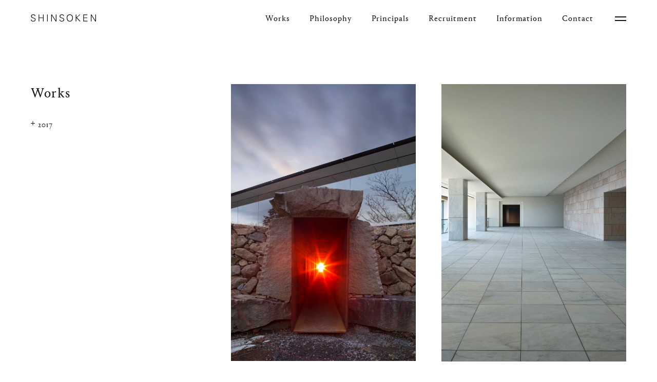

--- FILE ---
content_type: text/html; charset=UTF-8
request_url: https://shinsoken.jp/2017/?post_type=works
body_size: 4736
content:
<!DOCTYPE html>
<html lang="ja">
<head>
<meta charset="utf-8">
<meta http-equiv="X-UA-Compatible" content="IE=edge" >
<meta name="format-detection" content="telephone=no">


<!-- Viewport
======================================================================-->

<meta name="viewport" content="width=device-width, initial-scale=1, maximum-scale=1, user-scalable=0">



<!-- SEO
======================================================================-->
<title>Works | SHINSOKEN</title>
<meta name="description" content="新素材研究所は、現代美術作家の杉本博司と、建築家の榊田倫之によって、2008年に設立された建築設計事務所です。その名称に反して、古代や中世、近世に用いられた素材や技法を研究し、それらの現代における再解釈と再興に取り組んでいます。近代化の中で忘れ去られようとしている技術を伝承し、さらにその技術に磨きをかける。全てが規格化され表層的になってしまった現代の建築資材に異を唱え、扱いが難しく、高度な職人技術を必要とする伝統的素材にこだわる。杉本博司と榊田倫之は、時代の潮流を避けながら、旧素材を扱った建築をつくることこそが、いま最も新しい試みであると確信し、設計に取り組んでいます。">
<meta name="keywords" content="">

<!-- Facebook
======================================================================-->
<meta property="og:title" content="Works | SHINSOKEN">
<meta property="og:type" content="website">
<meta property="og:url" content="https://shinsoken.jp/index.phppost_type=works">

<meta property="og:image" content="https://shinsoken.jp/images/ogp.jpg">

<meta property="og:site_name" content="">
<meta property="og:description" content="新素材研究所は、現代美術作家の杉本博司と、建築家の榊田倫之によって、2008年に設立された建築設計事務所です。その名称に反して、古代や中世、近世に用いられた素材や技法を研究し、それらの現代における再解釈と再興に取り組んでいます。近代化の中で忘れ去られようとしている技術を伝承し、さらにその技術に磨きをかける。全てが規格化され表層的になってしまった現代の建築資材に異を唱え、扱いが難しく、高度な職人技術を必要とする伝統的素材にこだわる。杉本博司と榊田倫之は、時代の潮流を避けながら、旧素材を扱った建築をつくることこそが、いま最も新しい試みであると確信し、設計に取り組んでいます。" />
<meta property="fb:app_id" content="">


<!-- CSS
======================================================================-->
<!-- slickのCSS -->
<link rel="stylesheet" href="https://cdn.jsdelivr.net/npm/slick-carousel@1.8.1/slick/slick-theme.min.css">
<link rel="stylesheet" href="https://cdn.jsdelivr.net/npm/slick-carousel@1.8.1/slick/slick.min.css">
<link href="https://fonts.googleapis.com/css2?family=EB+Garamond:wght@400;500;700&display=swap" rel="stylesheet">
<link href="https://shinsoken.jp/css/style.css?20260121140041" rel="stylesheet">


<!-- Favicon
======================================================================-->
<link rel="icon" href="https://shinsoken.jp/images/favicons/favicon.ico">
<link rel="shortcut icon" href="https://shinsoken.jp/images/favicons/favicon.ico">
<link rel="apple-touch-icon" href="https://shinsoken.jp/images/favicons/apple-touch-icon.png">


<!-- IE Hack
======================================================================-->
<!--[if lt IE 9]>
<script src="//cdn.jsdelivr.net/html5shiv/3.7.2/html5shiv.min.js"></script>
<script src="//cdnjs.cloudflare.com/ajax/libs/respond.js/1.4.2/respond.min.js"></script>
<![endif]-->


<!-- <meta name="robots" content="noindex"> -->
<!-- Global site tag (gtag.js) - Google Analytics -->
<script async src="https://www.googletagmanager.com/gtag/js?id=UA-38184476-12"></script>
<script>
  window.dataLayer = window.dataLayer || [];
  function gtag(){dataLayer.push(arguments);}
  gtag('js', new Date());

  gtag('config', 'UA-38184476-12');
</script>
<script>console.log("init");</script>
</head>

<body data-rsssl=1 class="sub-page">



<!-- Header
======================================================================-->

<header class="header">
  <div class="header__inner">
    <div class="header__brand">
      <a href="https://shinsoken.jp/">
      <svg xmlns="http://www.w3.org/2000/svg" viewBox="0 0 144.8 16"><path d="M4.6 16C2.2 16 .1 14.2 0 11.7h1.5c0 2.4 1.8 3 3.9 3 1.7 0 3.7-1 3.7-3C9.1 10.2 8 9.4 6.7 9 4.1 8.3.4 7.5.4 4.1.4 1.5 2.8 0 5.3 0c2 0 4.7.7 5 3.7H8.8c0-1.9-1.8-2.4-3.3-2.4-1.7 0-3.6.8-3.6 2.7 0 4.4 8.7 2.4 8.7 7.7-.1 3.3-2.9 4.3-6 4.3zm12.7-.3V.3h1.4V7h8.4V.3h1.4v15.4h-1.4V8.3h-8.4v7.3h-1.4zm19 0V.3h1.4v15.4h-1.4zM45.4.3H47l8.5 13.5V.3h1.4v15.4h-1.7L46.8 2.4v13.3h-1.4V.3zM68.1 16c-2.4 0-4.5-1.8-4.6-4.3H65c0 2.4 1.8 3 3.9 3 1.7 0 3.7-1 3.7-3 0-1.5-1.1-2.3-2.4-2.7-2.5-.8-6.3-1.6-6.3-4.9 0-2.7 2.5-4.1 4.9-4.1 2 0 4.7.7 5 3.7h-1.5c0-1.9-1.8-2.4-3.3-2.4-1.6 0-3.6.8-3.6 2.7 0 4.4 8.7 2.4 8.7 7.7 0 3.3-2.9 4.3-6 4.3zm18.5 0c-4.4 0-6.9-3.2-6.9-8s2.4-8 6.9-8c4.4 0 6.9 3.2 6.9 8s-2.5 8-6.9 8zm0-1.3c3.8 0 5.4-3.4 5.4-6.7s-1.5-6.7-5.4-6.7c-3.8 0-5.4 3.4-5.4 6.7s1.6 6.7 5.4 6.7zm13.2 1V.3h1.4v6.8l6.9-6.8h1.7l-7.1 6.9 7.7 8.4h-1.9l-7.4-8v8h-1.3zm16.8 0V.3h9.1v1.3H118v5.5h7.4v1.3H118v6h8.1v1.3h-9.5zM133.3.3h1.6l8.5 13.5V.3h1.4v15.4H143l-8.3-13.3v13.3h-1.4V.3z" fill="#121212"/></svg>
      </a>
    </div>
    <div class="header__nav">
      <ul>
        <li><a class="fo" href="https://shinsoken.jp/works">Works</a></li>
        <li><a class="fo" href="https://shinsoken.jp/#philosophy">Philosophy</a></li>
        <li><a class="fo" href="https://shinsoken.jp/#principals">Principals</a></li>
        <li><a class="fo" href="https://shinsoken.jp/recruitment">Recruitment</a></li>
        <li><a class="fo" href="https://shinsoken.jp/#information">Information</a></li>
        <li><a class="fo" href="https://shinsoken.jp/contact">Contact</a></li>
      </ul>
      <a href="javascript:void(0);">
        <span></span>
        <span></span>
      </a>
    </div>
  </div>

  <div class="header__mega-navigation">
    <div class="header__mega-navigation__bottom-logo">
      <a href="https://shinsoken.jp/">
        <svg xmlns="http://www.w3.org/2000/svg" viewBox="0 0 144.8 16"><path d="M4.6 16C2.2 16 .1 14.2 0 11.7h1.5c0 2.4 1.8 3 3.9 3 1.7 0 3.7-1 3.7-3C9.1 10.2 8 9.4 6.7 9 4.1 8.3.4 7.5.4 4.1.4 1.5 2.8 0 5.3 0c2 0 4.7.7 5 3.7H8.8c0-1.9-1.8-2.4-3.3-2.4-1.7 0-3.6.8-3.6 2.7 0 4.4 8.7 2.4 8.7 7.7-.1 3.3-2.9 4.3-6 4.3zm12.7-.3V.3h1.4V7h8.4V.3h1.4v15.4h-1.4V8.3h-8.4v7.3h-1.4zm19 0V.3h1.4v15.4h-1.4zM45.4.3H47l8.5 13.5V.3h1.4v15.4h-1.7L46.8 2.4v13.3h-1.4V.3zM68.1 16c-2.4 0-4.5-1.8-4.6-4.3H65c0 2.4 1.8 3 3.9 3 1.7 0 3.7-1 3.7-3 0-1.5-1.1-2.3-2.4-2.7-2.5-.8-6.3-1.6-6.3-4.9 0-2.7 2.5-4.1 4.9-4.1 2 0 4.7.7 5 3.7h-1.5c0-1.9-1.8-2.4-3.3-2.4-1.6 0-3.6.8-3.6 2.7 0 4.4 8.7 2.4 8.7 7.7 0 3.3-2.9 4.3-6 4.3zm18.5 0c-4.4 0-6.9-3.2-6.9-8s2.4-8 6.9-8c4.4 0 6.9 3.2 6.9 8s-2.5 8-6.9 8zm0-1.3c3.8 0 5.4-3.4 5.4-6.7s-1.5-6.7-5.4-6.7c-3.8 0-5.4 3.4-5.4 6.7s1.6 6.7 5.4 6.7zm13.2 1V.3h1.4v6.8l6.9-6.8h1.7l-7.1 6.9 7.7 8.4h-1.9l-7.4-8v8h-1.3zm16.8 0V.3h9.1v1.3H118v5.5h7.4v1.3H118v6h8.1v1.3h-9.5zM133.3.3h1.6l8.5 13.5V.3h1.4v15.4H143l-8.3-13.3v13.3h-1.4V.3z" fill="#a0a0a0"/></svg>
      </a>
    </div>
    <div class="header__mega-navigation__select-language">
      <ul>
        <li><a href="https://shinsoken.jp/en/2017/?post_type=works">English</a></li>
        <li><a href="https://shinsoken.jp/2017/?post_type=works" class="off">Japanese</a></li>
      </ul>
    </div>
    <div class="header__mega-navigation__nav">
      <ul>
        <li><a class="" href="https://shinsoken.jp/works">Works</a></li>
        <li><a href="https://shinsoken.jp/#philosophy">Philosophy</a></li>
        <li><a href="https://shinsoken.jp/#principals">Principals</a></li>
        <li><a class="" href="https://shinsoken.jp/recruitment">Recruitment</a></li>
        <li><a class="" href="https://shinsoken.jp/#information">Information</a></li>
        <li><a class="" href="https://shinsoken.jp/contact">Contact</a></li>
        <!-- <li><a class="" href="https://shinsoken.jp/pp">Privacy Policy</a></li> -->
      </ul>
    </div>


  </div>

</header>



<div class="sub-content works-page">
  <div class="sub-content__left">
    <div class="sub-content__left--box">
      <h2>Works</h2>
      <div class="sub-content__left--toggle">
                <span>2017</span>
                <ul>
          <li><a href="../works/">All</a></li>
          <li><a href="/2024/?post_type=works">2024</a></li><li><a href="/2023/?post_type=works">2023</a></li><li><a href="/2022/?post_type=works">2022</a></li><li><a href="/2021/?post_type=works">2021</a></li><li><a href="/2020/?post_type=works">2020</a></li><li><a href="/2019/?post_type=works">2019</a></li><li><a href="/2018/?post_type=works">2018</a></li><li><a href="/2017/?post_type=works">2017</a></li><li><a href="/2016/?post_type=works">2016</a></li><li><a href="/2015/?post_type=works">2015</a></li><li><a href="/2014/?post_type=works">2014</a></li><li><a href="/2013/?post_type=works">2013</a></li><li><a href="/2012/?post_type=works">2012</a></li><li><a href="/2011/?post_type=works">2011</a></li><li><a href="/2009/?post_type=works">2009</a></li>        </ul>
      </div>
    </div>

  </div>
  <div class="sub-content__right">
    <div class="works-archive">
          <a href="https://shinsoken.jp/works/enoura-observatory/" class="fo">
        <figure>
          <div>
            <img src="https://shinsoken.jp/wp/wp-content/uploads/2021/02/Enoura-Observatory_02.jpg" alt="">
          </div>
          <figcaption>
            <p>江之浦測候所</p>
            <span>
              神奈川県<br>
              2017            </span>
          </figcaption>
        </figure>
      </a>
          <a href="https://shinsoken.jp/works/moa-museum-of-art/" class="fo">
        <figure>
          <div>
            <img src="https://shinsoken.jp/wp/wp-content/uploads/2021/02/MOA-Museum-of-Art_02_Masaki-Ogawa_Thumbnail.jpg" alt="">
          </div>
          <figcaption>
            <p>MOA美術館</p>
            <span>
              静岡県<br>
              2017            </span>
          </figcaption>
        </figure>
      </a>
          <a href="https://shinsoken.jp/works/lounge-six/" class="fo">
        <figure>
          <div>
            <img src="https://shinsoken.jp/wp/wp-content/uploads/2021/02/Lounge-Six_04.jpg" alt="">
          </div>
          <figcaption>
            <p>LOUNGE SIX</p>
            <span>
              東京都<br>
              2017            </span>
          </figcaption>
        </figure>
      </a>
          <a href="https://shinsoken.jp/works/sea-land-tide-office/" class="fo">
        <figure>
          <div>
            <img src="https://shinsoken.jp/wp/wp-content/uploads/2022/06/sea-land-tide-office_01-tmb.jpg" alt="">
          </div>
          <figcaption>
            <p>Sea Land Tide Office</p>
            <span>
              東京都<br>
              2017            </span>
          </figcaption>
        </figure>
      </a>
          <a href="https://shinsoken.jp/works/japan-society-lobby/" class="fo">
        <figure>
          <div>
            <img src="https://shinsoken.jp/wp/wp-content/uploads/2021/02/Japan-Society-Lobby_01.jpg" alt="">
          </div>
          <figcaption>
            <p>ジャパン・ソサエティー ロビー</p>
            <span>
              ニューヨーク<br>
              2017            </span>
          </figcaption>
        </figure>
      </a>
        </div>
  </div>
</div>


<!-- Footer
======================================================================-->
<footer class="footer">
  <div class="footer__inner">
    <div class="footer-logo">
      <a href="https://shinsoken.jp/">
        <svg version="1.1" xmlns="https://www.w3.org/2000/svg" xmlns:xlink="https://www.w3.org/1999/xlink" x="0px" y="0px" width="34.7px" height="120px" viewBox="0 0 34.7 120" style="overflow:visible;enable-background:new 0 0 34.7 120;" xml:space="preserve">
          <style type="text/css">.st0{fill:#FFFFFF;}</style>
          <g>
            <path class="st0" d="M16.6,6.1c0.1,0.1,0.7,1,0.8,1.1c0.1,0.1,0,0.1-0.1,0.1H3.6V6.5h12.2c0,0,0.4-0.4,0.5-0.4C16.4,6,16.5,6,16.6,6.1"/><path class="st0" d="M17.4,16.9c0.1,0.1,0.7,1,0.8,1.1c0.1,0.1,0,0.1-0.1,0.1H2.4v-0.9h14.2c0,0,0.4-0.4,0.5-0.4C17.2,16.8,17.3,16.8,17.4,16.9"/><path class="st0" d="M33.9,14.9c0.1,0.1,0.7,1,0.8,1.1c0.1,0.1,0,0.1-0.1,0.1H20.9v-0.9h12.3c0,0,0.4-0.4,0.5-0.4C33.7,14.8,33.8,14.8,33.9,14.9"/><path class="st0" d="M15.1,22c0.1,0.1,0.7,1,0.8,1.1c0.1,0.1,0,0.1-0.1,0.1H4.4v-0.9h10c0,0,0.4-0.4,0.5-0.4C15,22,15.1,22,15.1,22"/><path class="st0" d="M13.5,7.5c-0.1,0.6-0.5,3.1-0.6,3.7c-0.1,0.6-1.4,5.6-1.8,6.3l0.5,0c0.5-0.9,2.6-7.1,2.7-7.5c0.1-0.3,0.3-0.8,0.5-1c0.3-0.3,0.4-0.4,0.2-0.6c-0.2-0.2-1-0.9-1.1-1C13.7,7.4,13.5,7.2,13.5,7.5"/><path class="st0" d="M6.9,7.2c0.1,1.2,0.6,4.4,0.8,5.3c0.3,1.7,0.7,4.7,0.8,5h1.2c-0.2-0.8-0.9-4.3-1-5c-0.1-0.8-1-4.9-1-5.2H6.9z"/><path class="st0" d="M11,32.7V19.5c0-0.3,0.1-0.3,0.2-0.4c0.1-0.1,0.3-0.1,0.1-0.3c-0.2-0.2-1-0.6-1.1-0.7c-0.2-0.1-0.3-0.1-0.3,0.1v14.9L11,32.7z"/><path class="st0" d="M11,6.9V1.4C11,1.1,11,1.1,11.1,1c0.1-0.1,0.3-0.1,0.1-0.3c-0.2-0.2-1-0.6-1.1-0.7C9.9-0.1,9.9,0,9.9,0.2v6.9L11,6.9z"/><polygon class="st0" points="9.2,23.2 3.9,31.9 4.2,32.1 10.8,23.2 	"/><path class="st0" d="M20.2,4.8v16.1c0,1.7-0.2,4.7-0.6,6.5c-0.2,1.2-1.3,5.3-1.5,5.9l0.5,0c0.3-0.5,1.7-4.8,1.9-5.6c0.5-2.1,0.9-4.9,0.9-6.8c0-1,0-13.9,0-14.5c0-0.6,0.2-0.7,0.3-0.8c0.2-0.2,0.2-0.3,0-0.4c-0.3-0.2-1.2-0.6-1.4-0.7C20.2,4.3,20.2,4.5,20.2,4.8"/><polygon class="st0" points="31.9,1.9 21.2,6 21.2,6.5 32.6,3.1 	"/><polygon class="st0" points="27.4,15.7 27.4,33.9 28.7,33.3 28.7,15.7 	"/><polygon class="st0" points="10.4,23.2 16.1,32 16.8,30.9 10.9,23.1 	"/><path class="st0" d="M30.5,48.4c0.1,0.1,0.7,1,0.8,1.1c0.1,0.1,0,0.1-0.1,0.1h-25v-0.9h23.6c0,0,0.4-0.4,0.5-0.4C30.4,48.3,30.5,48.3,30.5,48.4"/><path class="st0" d="M33.3,59.2c0.1,0.1,0.7,1,0.8,1.1c0.1,0.1,0,0.1-0.1,0.1H2.3v-0.9h30.3c0,0,0.4-0.4,0.5-0.4C33.1,59.1,33.2,59.1,33.3,59.2"/><polyline class="st0" points="29.4,68.7 3.9,68.7 3.9,67.9 28.9,67.9 	"/><path class="st0" d="M23.5,53.8c0.1,0.1,0.7,1,0.8,1.1c0.1,0.1,0,0.1-0.1,0.1H12v-0.9h10.8c0,0,0.4-0.4,0.5-0.4C23.4,53.7,23.4,53.8,23.5,53.8"/><path class="st0" d="M18.5,59.9c0-1,0-14.2,0-14.9c0-0.6,0.2-0.7,0.3-0.8c0.2-0.2,0.2-0.3,0-0.4c-0.3-0.2-1.2-0.6-1.4-0.7c-0.2-0.1-0.3,0-0.3,0.4v16.4H18.5z"/><polygon class="st0" points="17.2,68.3 17.2,76.1 18.5,75.5 18.5,68.3 	"/><path class="st0" d="M21.9,60.4c-0.6,0.2-7.5,2.9-7.5,2.9l0.3,0.3c0,0,6.2-1.5,6.5-1.6c0.4-0.1,0.6-0.2,0.9-0.1c0.3,0,0.8,0.2,0.7-0.2c-0.1-0.4-0.4-1-0.5-1.2C22.2,60.3,22.1,60.3,21.9,60.4"/><path class="st0" d="M13.3,70.2c-0.9,0.5-8.7,4.5-8.7,4.5L5,75c0,0,7.4-2.9,7.8-3.1c0.4-0.1,0.5-0.3,0.8-0.3c0.3,0,0.8,0.2,0.7-0.2c-0.1-0.4-0.4-1-0.5-1.2C13.6,70.2,13.5,70.1,13.3,70.2"/><path class="st0" d="M26,62.5c-0.6,0.2-19.3,5.7-19.3,5.7l0.3,0.3c0,0,18-4.3,18.4-4.4c0.4-0.1,0.6-0.2,0.9-0.1c0.3,0,0.8,0.2,0.7-0.2c-0.1-0.4-0.4-1-0.5-1.2C26.3,62.4,26.2,62.4,26,62.5"/><path class="st0" d="M9.8,62.2c0.5,0.2,8,3.1,8,3.1l0.5-0.4c0,0-6.6-3.1-7-3.3c-0.4-0.2-0.1-0.1-0.1-0.3c0-0.2-0.2-0.4-0.5-0.3c-0.3,0.1-0.9,0.5-1.1,0.7C9.4,61.9,9.4,62,9.8,62.2"/><polygon class="st0" points="26.8,66.5 32.5,72 33.2,71 27.3,66.4 	"/><path class="st0" d="M21.7,70.4l-0.3,0.5c0,0,2.9,1.5,3.5,1.8c0.8,0.4,3.8,2.3,4.7,3l0.8-0.9c-1-0.8-3.7-2.1-4.7-2.6C25.2,71.9,22.5,70.7,21.7,70.4"/><path class="st0" d="M14.9,89.1c0.1,0.1,0.7,1,0.8,1.1c0.1,0.1,0,0.1-0.1,0.1h-13v-0.9h11.6c0,0,0.4-0.4,0.5-0.4C14.8,89,14.9,89,14.9,89.1"/><path class="st0" d="M31.9,89.1c0.1,0.1,0.7,1,0.8,1.1c0.1,0.1,0,0.1-0.1,0.1H18.4v-0.9h12.8c0,0,0.4-0.4,0.5-0.4C31.8,89,31.9,89,31.9,89.1"/><path class="st0" d="M31.9,103.8c0.1,0.1,0.7,1,0.8,1.1c0.1,0.1,0,0.1-0.1,0.1H18.4v-0.9h12.8c0,0,0.4-0.4,0.5-0.4C31.8,103.7,31.9,103.7,31.9,103.8"/><path class="st0" d="M14.6,103.8c0.1,0.1,0.7,1,0.8,1.1c0.1,0.1,0,0.1-0.1,0.1H5.6v-0.9h8.3c0,0,0.4-0.4,0.5-0.4C14.5,103.7,14.6,103.7,14.6,103.8"/><rect x="6.6" y="114.8" class="st0" width="6.9" height="0.9"/><path class="st0" d="M21.6,89.5V107c0,1.7-0.2,4.7-0.6,6.5c-0.2,1.2-1.5,5.9-1.7,6.5l0.5,0c0.3-0.5,1.9-5.4,2.1-6.2c0.5-2.1,1-5,0.9-6.9c0-1,0-11.7,0-17.5H21.6z"/><polygon class="st0" points="28.4,89.5 28.4,120 29.7,119.3 29.7,89.5 	"/><polygon class="st0" points="13.1,104.6 13.1,120 14.3,119.3 14.3,104.5 	"/><polygon class="st0" points="5.6,104.6 5.6,120 6.8,119.3 6.8,104.5 	"/><path class="st0" d="M7.8,89.5c-0.1,4.4-0.9,7.9-2.2,12.3c-1,3.4-4.7,10.9-5.6,12.4l0.4,0.4c1.3-1.7,5.3-8.9,6.6-12.9c1.3-4,2.1-7.6,2.4-12.3H7.8z"/>
          </g>
        </svg>
      </a>
    </div>
    <div class="footer__shinsoken">
      <a href="https://shinsoken.jp/">
        <svg xmlns="https://www.w3.org/2000/svg" viewBox="0 0 144.8 16"><path d="M4.6 16C2.2 16 .1 14.2 0 11.7h1.5c0 2.4 1.8 3 3.9 3 1.7 0 3.7-1 3.7-3C9.1 10.2 8 9.4 6.7 9 4.1 8.3.4 7.5.4 4.1.4 1.5 2.8 0 5.3 0c2 0 4.7.7 5 3.7H8.8c0-1.9-1.8-2.4-3.3-2.4-1.7 0-3.6.8-3.6 2.7 0 4.4 8.7 2.4 8.7 7.7-.1 3.3-2.9 4.3-6 4.3zm12.7-.3V.3h1.4V7h8.4V.3h1.4v15.4h-1.4V8.3h-8.4v7.3h-1.4zm19 0V.3h1.4v15.4h-1.4zM45.4.3H47l8.5 13.5V.3h1.4v15.4h-1.7L46.8 2.4v13.3h-1.4V.3zM68.1 16c-2.4 0-4.5-1.8-4.6-4.3H65c0 2.4 1.8 3 3.9 3 1.7 0 3.7-1 3.7-3 0-1.5-1.1-2.3-2.4-2.7-2.5-.8-6.3-1.6-6.3-4.9 0-2.7 2.5-4.1 4.9-4.1 2 0 4.7.7 5 3.7h-1.5c0-1.9-1.8-2.4-3.3-2.4-1.6 0-3.6.8-3.6 2.7 0 4.4 8.7 2.4 8.7 7.7 0 3.3-2.9 4.3-6 4.3zm18.5 0c-4.4 0-6.9-3.2-6.9-8s2.4-8 6.9-8c4.4 0 6.9 3.2 6.9 8s-2.5 8-6.9 8zm0-1.3c3.8 0 5.4-3.4 5.4-6.7s-1.5-6.7-5.4-6.7c-3.8 0-5.4 3.4-5.4 6.7s1.6 6.7 5.4 6.7zm13.2 1V.3h1.4v6.8l6.9-6.8h1.7l-7.1 6.9 7.7 8.4h-1.9l-7.4-8v8h-1.3zm16.8 0V.3h9.1v1.3H118v5.5h7.4v1.3H118v6h8.1v1.3h-9.5zM133.3.3h1.6l8.5 13.5V.3h1.4v15.4H143l-8.3-13.3v13.3h-1.4V.3z" fill="#d7d5d5"/></svg>
      </a>
    </div>

    <div class="footer__bottom">
      <ul>
        <li><a class="fo" href="https://shinsoken.jp/works">Works</a></li>
        <li><a class="fo" href="https://shinsoken.jp/#philosophy">Philosophy</a></li>
        <li><a class="fo" href="https://shinsoken.jp/#principals">Principals</a></li>
        <li><a class="fo" href="https://shinsoken.jp/recruitment">Recruitment</a></li>
        <li><a class="fo" href="https://shinsoken.jp/#information">Information</a></li>
        <li><a class="fo" href="https://shinsoken.jp/contact">Contact</a></li>
        <li><a class="fo" href="https://shinsoken.jp/pp">Privacy Policy</a></li>
      </ul>
      <p>&copy; New Material Research Laboratory Co., Ltd. All rights reserved.</p>
    </div>
  </div>
</footer>






<!-- Scripts
======================================================================-->
<script type="text/javascript" src="//typesquare.com/3/tsst/script/ja/typesquare.js?5f9ba5cc1cb042d5a3f74ef0ac1e02e5" charset="utf-8"></script>
<script src="https://code.jquery.com/jquery-3.5.1.min.js" integrity="sha256-9/aliU8dGd2tb6OSsuzixeV4y/faTqgFtohetphbbj0=" crossorigin="anonymous"></script>

<script>
window.onbeforeunload = function() {
};
window.onunload = function() {
};

window.onpageshow = function(event) {
  if (event.persisted) {
    window.location.reload();
  }
};

setTimeout(() => {
$('body').addClass('on');
}, 300);
$(document).ready(function() {
  $(window).on('scroll', function() {
    if($('header.header').length > 0) {
      if($(window).scrollTop() > 20) {
        $('header.header').addClass('display');
      }else{
        $('header.header').removeClass('display');
      }
    }
  });

  $('.fo').on('click', function() {
    $('body').removeClass('on');
    var l = $(this).attr('href');
    setTimeout(() => {
      location.href = l;
      return true;
    }, 700);
    return false;
  });
});
</script>
<script src="https://shinsoken.jp/js/common.min.js?20260121140041"></script>
<script src="https://cdn.jsdelivr.net/npm/slick-carousel@1.8.1/slick/slick.min.js"></script>
<script>

</script>
</body>
</html>


--- FILE ---
content_type: text/css
request_url: https://shinsoken.jp/css/style.css?20260121140041
body_size: 13443
content:
@charset "UTF-8";

/*----------------------------------------------------------------------------------------------------------
writing-mode mixin
    Usage:
        $orientation    v (vertical)
                        h (horizontal)
		$direction      rl (right to left)
						lr (left to right)
----------------------------------------------------------------------------------------------------------*/
/*----------------------------------------------------------------------------------------------------------
writing-mode mixin
    Usage:
        $orientation    v (vertical)
                        h (horizontal)
		$direction      rl (right to left)
						lr (left to right)
----------------------------------------------------------------------------------------------------------*/
html,
body,
div,
span,
applet,
object,
iframe,
h1,
h2,
h3,
h4,
h5,
h6,
p,
blockquote,
pre,
a,
abbr,
acronym,
address,
big,
cite,
code,
del,
dfn,
em,
img,
ins,
kbd,
q,
s,
samp,
small,
strike,
strong,
sub,
sup,
tt,
var,
b,
u,
i,
center,
dl,
dt,
dd,
ol,
ul,
li,
fieldset,
form,
label,
legend,
table,
caption,
tbody,
tfoot,
thead,
tr,
th,
td,
article,
aside,
canvas,
details,
embed,
figure,
figcaption,
footer,
header,
hgroup,
menu,
nav,
output,
ruby,
section,
summary,
time,
mark,
audio,
video {
  margin: 0;
  padding: 0;
  border: 0;
  font: inherit;
  font-size: 100%;
  vertical-align: baseline;
}

html {
  line-height: 1;
}

ol,
ul {
  list-style: none;
}

table {
  border-collapse: collapse;
  border-spacing: 0;
}

caption,
th,
td {
  text-align: left;
  font-weight: normal;
  vertical-align: middle;
}

q,
blockquote {
  quotes: none;
}

q:before,
q:after,
blockquote:before,
blockquote:after {
  content: "";
  content: none;
}

a img {
  border: none;
}

article,
aside,
details,
figcaption,
figure,
footer,
header,
hgroup,
main,
menu,
nav,
section,
summary {
  display: block;
}

@font-face {
  font-family: "Portrait";
  font-weight: 600;
  src: url("../fonts/Portrait-Medium-Web.woff2") format("woff2"), url("../fonts/Portrait-Medium-Web.woff") format("woff");
}

@font-face {
  font-family: "Portrait";
  font-weight: 600;
  font-style: italic;
  src: url("../fonts/Portrait-MediumItalic-Web.woff2") format("woff2"), url("../fonts/Portrait-MediumItalic-Web.woff") format("woff");
}

@font-face {
  font-family: "Portrait";
  font-weight: 400;
  src: url("../fonts/Portrait-Regular-Web.woff2") format("woff2"), url("../fonts/Portrait-Regular-Web.woff") format("woff");
}

@font-face {
  font-family: "Portrait";
  font-weight: 400;
  font-style: italic;
  src: url("../fonts/Portrait-RegularItalic-Web.woff2") format("woff2"), url("../fonts/Portrait-RegularItalic-Web.woff") format("woff");
}

@font-face {
  font-family: "PortraitText";
  font-weight: 600;
  src: url("../fonts/PortraitText-Medium-Web.woff2") format("woff2"), url("../fonts/PortraitText-Medium-Web.woff") format("woff");
}

@font-face {
  font-family: "PortraitText";
  font-weight: 600;
  font-style: italic;
  src: url("../fonts/PortraitText-MediumItalic-Web.woff2") format("woff2"), url("../fonts/PortraitText-MediumItalic-Web.woff") format("woff");
}

@font-face {
  font-family: "PortraitText";
  font-weight: 400;
  src: url("../fonts/PortraitText-Regular-Web.woff2") format("woff2"), url("../fonts/PortraitText-Regular-Web.woff") format("woff");
}

@font-face {
  font-family: "PortraitText";
  font-weight: 400;
  font-style: italic;
  src: url("../fonts/PortraitText-RegularItalic-Web.woff2") format("woff2"), url("../fonts/PortraitText-RegularItalic-Web.woff") format("woff");
}

/**
 * !!! 変数の定義 !!!
 * 変数は作りすぎず、デザインコンポーネント、もしくはシンボルを元に作成する
 * またGoogle Font等の特殊なウェブフォントの場合、そのフォント名を定義してわかりやすくする
 */
/**
 * !!! ブレークポイント !!!
 */
@media only screen and (max-width: 767px) {
  .pc {
    display: none !important;
  }
}

@media only screen and (min-width: 768px) {
  .sp {
    display: none !important;
  }
}

/**
 * !!! browsersyncのアラートを非表示 !!!
 */
#__bs_notify__ {
  display: none !important;
}

/**
 * !!! ページCSS基本設定 !!!
 * 基本的にこの箇所は操作しないようにする
 * ----------------ここから----------------
 */
html {
  font-size: 62.5%;
  font-family: "PortraitText", "A1明朝", "A1 Mincho", serif;
  color: #121212;
  font-feature-settings: "palt";
  -webkit-font-smoothing: antialiased;
}

body {
  opacity: 0;
  -webkit-transition: opacity 0.6s;
  -moz-transition: opacity 0.6s;
  -o-transition: opacity 0.6s;
  transition: opacity 0.6s;
}

@media only screen and (min-width: 768px) {
  body {
    padding-top: 44px;
  }

  body.top {
    padding-top: 0;
  }
}

body.on {
  opacity: 1;
}

body.top {
  opacity: 1 !important;
}

body.top article {
  position: relative;
  z-index: 10;
}

main,
article {
  min-height: 100vh;
}

article.fixed {
  position: fixed;
  top: 0;
  left: 0;
  width: 100%;
  height: 100%;
  z-index: 2;
  background: #fff;
}

* {
  font-size: 14px;
  font-size: 1.4rem;
  box-sizing: border-box;
}

img {
  max-width: 100%;
  vertical-align: bottom;
}

a {
  color: inherit;
  text-decoration: none;
  outline: none;
}

input[type="text"],
input[type="password"],
input[type="email"],
input[type="number"] {
  padding: 0;
  border: none;
  border-radius: 0;
  outline: none;
  background: none;
}

button,
input[type="submit"],
input[type="button"] {
  border-radius: 0;
  -webkit-box-sizing: content-box;
  -webkit-appearance: button;
  appearance: button;
  border: none;
  box-sizing: border-box;
}

button::-webkit-search-decoration,
input[type="submit"]::-webkit-search-decoration,
input[type="button"]::-webkit-search-decoration {
  display: none;
}

button::focus,
input[type="submit"]::focus,
input[type="button"]::focus {
  outline-offset: -2px;
}

.row {
  overflow: hidden;
  *zoom: 1;
}

.mt-0 {
  margin-top: 0px !important;
}

.mt-5 {
  margin-top: 5px !important;
}

.mt-10 {
  margin-top: 10px !important;
}

.mt-15 {
  margin-top: 15px !important;
}

.mt-20 {
  margin-top: 20px !important;
}

.mt-25 {
  margin-top: 25px !important;
}

.mt-30 {
  margin-top: 30px !important;
}

.mt-35 {
  margin-top: 35px !important;
}

.mt-40 {
  margin-top: 40px !important;
}

.mt-45 {
  margin-top: 45px !important;
}

.mt-50 {
  margin-top: 50px !important;
}

.mt-55 {
  margin-top: 55px !important;
}

.mt-60 {
  margin-top: 60px !important;
}

.mt-65 {
  margin-top: 65px !important;
}

.mt-70 {
  margin-top: 70px !important;
}

.mt-75 {
  margin-top: 75px !important;
}

.mt-80 {
  margin-top: 80px !important;
}

.mt-85 {
  margin-top: 85px !important;
}

.mt-90 {
  margin-top: 90px !important;
}

.mt-95 {
  margin-top: 95px !important;
}

.mb-0 {
  margin-bottom: 0px !important;
}

.mb-5 {
  margin-bottom: 5px !important;
}

.mb-10 {
  margin-bottom: 10px !important;
}

.mb-15 {
  margin-bottom: 15px !important;
}

.mb-20 {
  margin-bottom: 20px !important;
}

.mb-25 {
  margin-bottom: 25px !important;
}

.mb-30 {
  margin-bottom: 30px !important;
}

.mb-35 {
  margin-bottom: 35px !important;
}

.mb-40 {
  margin-bottom: 40px !important;
}

.mb-45 {
  margin-bottom: 45px !important;
}

.mb-50 {
  margin-bottom: 50px !important;
}

.mb-55 {
  margin-bottom: 55px !important;
}

.mb-60 {
  margin-bottom: 60px !important;
}

.mb-65 {
  margin-bottom: 65px !important;
}

.mb-70 {
  margin-bottom: 70px !important;
}

.mb-75 {
  margin-bottom: 75px !important;
}

.mb-80 {
  margin-bottom: 80px !important;
}

.mb-85 {
  margin-bottom: 85px !important;
}

.mb-90 {
  margin-bottom: 90px !important;
}

.mb-95 {
  margin-bottom: 95px !important;
}

.p-0 {
  padding: 0px !important;
}

.p-5 {
  padding: 5px !important;
}

.p-10 {
  padding: 10px !important;
}

.p-15 {
  padding: 15px !important;
}

.p-20 {
  padding: 20px !important;
}

.p-25 {
  padding: 25px !important;
}

.p-30 {
  padding: 30px !important;
}

.p-35 {
  padding: 35px !important;
}

.p-40 {
  padding: 40px !important;
}

.p-45 {
  padding: 45px !important;
}

.p-50 {
  padding: 50px !important;
}

.p-55 {
  padding: 55px !important;
}

.p-60 {
  padding: 60px !important;
}

.p-65 {
  padding: 65px !important;
}

.p-70 {
  padding: 70px !important;
}

.p-75 {
  padding: 75px !important;
}

.p-80 {
  padding: 80px !important;
}

.p-85 {
  padding: 85px !important;
}

.p-90 {
  padding: 90px !important;
}

.p-95 {
  padding: 95px !important;
}

.pt-0 {
  padding-top: 0px !important;
}

.pt-5 {
  padding-top: 5px !important;
}

.pt-10 {
  padding-top: 10px !important;
}

.pt-15 {
  padding-top: 15px !important;
}

.pt-20 {
  padding-top: 20px !important;
}

.pt-25 {
  padding-top: 25px !important;
}

.pt-30 {
  padding-top: 30px !important;
}

.pt-35 {
  padding-top: 35px !important;
}

.pt-40 {
  padding-top: 40px !important;
}

.pt-45 {
  padding-top: 45px !important;
}

.pt-50 {
  padding-top: 50px !important;
}

.pt-55 {
  padding-top: 55px !important;
}

.pt-60 {
  padding-top: 60px !important;
}

.pt-65 {
  padding-top: 65px !important;
}

.pt-70 {
  padding-top: 70px !important;
}

.pt-75 {
  padding-top: 75px !important;
}

.pt-80 {
  padding-top: 80px !important;
}

.pt-85 {
  padding-top: 85px !important;
}

.pt-90 {
  padding-top: 90px !important;
}

.pt-95 {
  padding-top: 95px !important;
}

.pb-0 {
  padding-bottom: 0px !important;
}

.pb-5 {
  padding-bottom: 5px !important;
}

.pb-10 {
  padding-bottom: 10px !important;
}

.pb-15 {
  padding-bottom: 15px !important;
}

.pb-20 {
  padding-bottom: 20px !important;
}

.pb-25 {
  padding-bottom: 25px !important;
}

.pb-30 {
  padding-bottom: 30px !important;
}

.pb-35 {
  padding-bottom: 35px !important;
}

.pb-40 {
  padding-bottom: 40px !important;
}

.pb-45 {
  padding-bottom: 45px !important;
}

.pb-50 {
  padding-bottom: 50px !important;
}

.pb-55 {
  padding-bottom: 55px !important;
}

.pb-60 {
  padding-bottom: 60px !important;
}

.pb-65 {
  padding-bottom: 65px !important;
}

.pb-70 {
  padding-bottom: 70px !important;
}

.pb-75 {
  padding-bottom: 75px !important;
}

.pb-80 {
  padding-bottom: 80px !important;
}

.pb-85 {
  padding-bottom: 85px !important;
}

.pb-90 {
  padding-bottom: 90px !important;
}

.pb-95 {
  padding-bottom: 95px !important;
}

.pl-0 {
  padding-left: 0px !important;
}

.pl-5 {
  padding-left: 5px !important;
}

.pl-10 {
  padding-left: 10px !important;
}

.pl-15 {
  padding-left: 15px !important;
}

.pl-20 {
  padding-left: 20px !important;
}

.pl-25 {
  padding-left: 25px !important;
}

.pl-30 {
  padding-left: 30px !important;
}

.pl-35 {
  padding-left: 35px !important;
}

.pl-40 {
  padding-left: 40px !important;
}

.pl-45 {
  padding-left: 45px !important;
}

.pl-50 {
  padding-left: 50px !important;
}

.pl-55 {
  padding-left: 55px !important;
}

.pl-60 {
  padding-left: 60px !important;
}

.pl-65 {
  padding-left: 65px !important;
}

.pl-70 {
  padding-left: 70px !important;
}

.pl-75 {
  padding-left: 75px !important;
}

.pl-80 {
  padding-left: 80px !important;
}

.pl-85 {
  padding-left: 85px !important;
}

.pl-90 {
  padding-left: 90px !important;
}

.pl-95 {
  padding-left: 95px !important;
}

.pr-0 {
  padding-right: 0px !important;
}

.pr-5 {
  padding-right: 5px !important;
}

.pr-10 {
  padding-right: 10px !important;
}

.pr-15 {
  padding-right: 15px !important;
}

.pr-20 {
  padding-right: 20px !important;
}

.pr-25 {
  padding-right: 25px !important;
}

.pr-30 {
  padding-right: 30px !important;
}

.pr-35 {
  padding-right: 35px !important;
}

.pr-40 {
  padding-right: 40px !important;
}

.pr-45 {
  padding-right: 45px !important;
}

.pr-50 {
  padding-right: 50px !important;
}

.pr-55 {
  padding-right: 55px !important;
}

.pr-60 {
  padding-right: 60px !important;
}

.pr-65 {
  padding-right: 65px !important;
}

.pr-70 {
  padding-right: 70px !important;
}

.pr-75 {
  padding-right: 75px !important;
}

.pr-80 {
  padding-right: 80px !important;
}

.pr-85 {
  padding-right: 85px !important;
}

.pr-90 {
  padding-right: 90px !important;
}

.pr-95 {
  padding-right: 95px !important;
}

.col-1 {
  margin-top: 20px;
  width: 8.33333%;
  padding: 0 10px;
}

.col-2 {
  margin-top: 20px;
  width: 16.66667%;
  padding: 0 10px;
}

.col-3 {
  margin-top: 20px;
  width: 25.0%;
  padding: 0 10px;
}

.col-4 {
  margin-top: 20px;
  width: 33.33333%;
  padding: 0 10px;
}

.col-5 {
  margin-top: 20px;
  width: 41.66667%;
  padding: 0 10px;
}

.col-6 {
  margin-top: 20px;
  width: 50.0%;
  padding: 0 10px;
}

.col-7 {
  margin-top: 20px;
  width: 58.33333%;
  padding: 0 10px;
}

.col-8 {
  margin-top: 20px;
  width: 66.66667%;
  padding: 0 10px;
}

.col-9 {
  margin-top: 20px;
  width: 75.0%;
  padding: 0 10px;
}

.col-10 {
  margin-top: 20px;
  width: 83.33333%;
  padding: 0 10px;
}

.col-11 {
  margin-top: 20px;
  width: 91.66667%;
  padding: 0 10px;
}

.col-12 {
  margin-top: 20px;
  width: 100.0%;
  padding: 0 10px;
}

input[type="checkbox"].form-check-input {
  display: none;
}

.text-center {
  text-align: center;
}

.text-right {
  text-align: right;
}

select {
  -moz-appearance: none;
  -webkit-appearance: none;
  appearance: none;
  border-radius: 0;
  border: 0;
  margin: 0;
  padding: 0;
  background: none transparent;
  vertical-align: middle;
  font-size: inherit;
  color: inherit;
  box-sizing: content-box;
}

/**
 * ----------------ここまで----------------
 */
/**
 * !!! FlexBox Rule !!!
 * 都度scssを記載するのではなく、クラスで定義し、クラスの付け外しで管理すること。
 */
.flex-row {
  display: -webkit-flex;
  display: flex;
  -webkit-flex-wrap: wrap;
  flex-wrap: wrap;
  -webkit-justify-content: space-between;
  justify-content: space-between;
}

/**
 * !!! Inner Rule !!!
 * 最初にデザインを確認し、存在するinnerパターンを作成すること
 * max-width指定のみだと、画面幅を縮小するときに余白が消えるため、paddingをつけること
 * 例) innerが1000pxであれば、
 *     max-width: 1060px;
 *     padding: 0 30px;
 */
.inner {
  max-width: 1060px;
  padding: 0 30px;
  margin: 0 auto;
}

.a1 {
  font-family: "PortraitText", "A1明朝", "A1 Mincho" !important;
}

.mt-0 {
  margin-top: 0 !important;
}

i {
  font-style: italic;
}

.fixedheader {
  padding-top: 28px;
  position: fixed;
  left: 0;
  top: -50px;
  z-index: 10;
  width: 100%;
  -webkit-transition: top 0.3s;
  -moz-transition: top 0.3s;
  -o-transition: top 0.3s;
  transition: top 0.3s;
}

.fixedheader.display .header__nav ul {
  opacity: 0;
}

.fixedheader.display .header__nav ul a {
  cursor: default;
  pointer-events: none;
}

@media only screen and (max-width: 767px) {
  .fixedheader {
    display: none !important;
    z-index: 1000;
  }
}

.fixedheader.on {
  z-index: 1000;
}

.fixedheader.on .header__inner {
  position: relative;
  z-index: 200;
}

.fixedheader.on .header__nav>a.on span {
  background: #5a5a5a;
}

.fixedheader.on .header__brand svg {
  opacity: 0;
}

@media only screen and (max-width: 767px) {
  .fixedheader {
    position: fixed;
    left: 0;
    top: 0;
    width: 100%;
  }
}

.fixedheader__inner {
  padding: 0 60px;
  display: -webkit-flex;
  display: flex;
  -webkit-flex-wrap: wrap;
  flex-wrap: wrap;
  -webkit-justify-content: space-between;
  justify-content: space-between;
  align-items: center;
}

@media only screen and (max-width: 767px) {
  .fixedheader__inner {
    padding: 0 25px;
  }
}

@media only screen and (max-width: 767px) {
  .fixedheader__brand {
    position: fixed;
    left: 25px;
    top: 27px;
    height: 14px;
  }
}

.fixedheader__brand svg {
  height: 14px;
  width: auto;
}

.fixedheader__nav>a,
.fixedheader__nav ul {
  display: inline-block;
  vertical-align: middle;
}

.fixedheader__nav ul {
  font-size: 0;
}

@media only screen and (max-width: 950px) {
  .fixedheader__nav ul {
    display: none !important;
    width: 0;
  }
}

@media only screen and (max-width: 767px) {
  .fixedheader__nav ul {
    display: none !important;
  }
}

.fixedheader__nav ul li {
  display: inline-block;
  vertical-align: middle;
  color: #121212;
  font-family: "PortraitText", "A1明朝", "A1 Mincho", serif;
  font-size: 16px;
  font-size: 1.6rem;
  letter-spacing: 0.06em;
  margin-right: 38px;
}

.fixedheader__nav ul li:last-child {
  margin-right: 0;
}

.fixedheader__nav>a {
  width: 22px;
  height: 9px;
  cursor: pointer;
  position: relative;
  margin-left: 40px;
}

@media only screen and (max-width: 767px) {
  .fixedheader__nav>a {
    position: absolute;
    right: 25px;
    top: 30px;
  }

  .fixedheader__nav>a.on {
    top: 0;
  }
}

.fixedheader__nav>a span {
  position: absolute;
  left: 0;
  top: 0;
  width: 100%;
  height: 2px;
  background: #121212;
  -webkit-transition: all 0.3s;
  -moz-transition: all 0.3s;
  -o-transition: all 0.3s;
  transition: all 0.3s;
  -webkit-transform: rotate(0deg);
  -moz-transform: rotate(0deg);
  -ms-transform: rotate(0deg);
  -o-transform: rotate(0deg);
  transform: rotate(0deg);
}

.fixedheader__nav>a span:nth-child(2) {
  top: auto;
  bottom: 0;
}

.fixedheader__nav>a.on span:nth-child(1) {
  top: 4px;
  -webkit-transform: rotate(45deg);
  -moz-transform: rotate(45deg);
  -ms-transform: rotate(45deg);
  -o-transform: rotate(45deg);
  transform: rotate(45deg);
}

.fixedheader__nav>a.on span:nth-child(2) {
  bottom: 3px;
  -webkit-transform: rotate(-45deg);
  -moz-transform: rotate(-45deg);
  -ms-transform: rotate(-45deg);
  -o-transform: rotate(-45deg);
  transform: rotate(-45deg);
}

.fixedheader__mega-navigation {
  position: fixed;
  z-index: 199;
  width: 100%;
  height: 100%;
  top: 0;
  left: 0;
  background: #121212;
  display: none;
}

.fixedheader__mega-navigation__bottom-logo {
  position: absolute;
  top: 28px;
  left: 60px;
  z-index: 2;
}

@media only screen and (max-width: 767px) {
  .fixedheader__mega-navigation__bottom-logo {
    top: 25px;
    left: 25px;
  }
}

.fixedheader__mega-navigation__bottom-logo img,
.fixedheader__mega-navigation__bottom-logo svg {
  display: block;
  height: 16px;
}

@media only screen and (max-width: 767px) {

  .fixedheader__mega-navigation__bottom-logo img,
  .fixedheader__mega-navigation__bottom-logo svg {
    height: 14px;
  }
}

.fixedheader__mega-navigation__select-language {
  position: absolute;
  bottom: 52px;
  right: 64px;
}

@media only screen and (max-width: 767px) {
  .fixedheader__mega-navigation__select-language {
    right: 26px;
    bottom: 30px;
  }
}

.fixedheader__mega-navigation__select-language ul {
  font-size: 0;
}

.fixedheader__mega-navigation__select-language ul li {
  display: inline-block;
  vertical-align: middle;
  padding: 0 6px;
  position: relative;
}

.fixedheader__mega-navigation__select-language ul li:nth-child(1):before {
  content: "";
  width: 1px;
  height: 15px;
  position: absolute;
  background: rgba(255, 255, 255, 0.5);
  right: 0;
  top: 0;
}

.fixedheader__mega-navigation__select-language ul li a {
  font-family: "Portrait", sans-serif;
  color: #fff;
  font-size: 15px;
  font-size: 1.5rem;
  letter-spacing: 0.05em;
  opacity: 0.5;
  -webkit-transition: opacity 0.3s;
  -moz-transition: opacity 0.3s;
  -o-transition: opacity 0.3s;
  transition: opacity 0.3s;
}

.fixedheader__mega-navigation__select-language ul li a:hover {
  opacity: 1;
}

.fixedheader__mega-navigation__select-language ul li a.off {
  opacity: 1;
  cursor: default;
  pointer-events: none;
}

.fixedheader__mega-navigation__nav {
  -webkit-transform: translateY(-50%);
  -moz-transform: translateY(-50%);
  -ms-transform: translateY(-50%);
  -o-transform: translateY(-50%);
  transform: translateY(-50%);
  position: absolute;
  top: 60%;
  width: 100%;
  text-align: right;
  right: 44px;
}

@media only screen and (max-width: 767px) {
  .fixedheader__mega-navigation__nav {
    top: 50%;
    right: 0;
  }
}

.fixedheader__mega-navigation__nav ul {
  font-size: 0;
}

.fixedheader__mega-navigation__nav ul li {
  display: inline-block;
  vertical-align: middle;
  margin: 0 20px;
}

@media only screen and (max-width: 767px) {
  .fixedheader__mega-navigation__nav ul li {
    margin: 0;
    display: block;
    padding-right: 26px;
    margin: 22px 0;
  }

  .fixedheader__mega-navigation__nav ul li:nth-child(6) {
    margin-top: 50px;
  }

  .fixedheader__mega-navigation__nav ul li:nth-child(6) a,
  .fixedheader__mega-navigation__nav ul li:nth-child(7) a {
    font-size: 22px;
    font-size: 2.2rem;
  }
}

.fixedheader__mega-navigation__nav ul li a {
  font-size: 20px;
  font-size: 2rem;
  letter-spacing: 0.05em;
  color: rgba(255, 255, 255, 0.5);
  font-family: "Portrait", sans-serif;
  -webkit-transition: color 0.6s;
  -moz-transition: color 0.6s;
  -o-transition: color 0.6s;
  transition: color 0.6s;
}

@media only screen and (max-width: 767px) {
  .fixedheader__mega-navigation__nav ul li a {
    font-size: 27px;
    font-size: 2.7rem;
  }
}

.fixedheader__mega-navigation__nav ul li a:hover {
  color: #fff;
}

.fixedheader02 {
  padding-top: 28px;
  position: fixed;
  left: 0;
  top: -50px;
  z-index: 10;
  width: 100%;
  -webkit-transition: top 0.3s;
  -moz-transition: top 0.3s;
  -o-transition: top 0.3s;
  transition: top 0.3s;
}

@media only screen and (max-width: 767px) {
  .fixedheader02 {
    display: none !important;
    z-index: 1000;
  }
}

.fixedheader02.on {
  z-index: 1000;
}

.fixedheader02.on .header__inner {
  position: relative;
  z-index: 200;
}

.fixedheader02.on .header__nav>a.on span {
  background: #5a5a5a;
}

.fixedheader02.on .header__brand svg {
  opacity: 0;
}

@media only screen and (max-width: 767px) {
  .fixedheader02 {
    position: fixed;
    left: 0;
    top: 0;
    width: 100%;
  }
}

.fixedheader02__inner {
  padding: 0 60px;
  display: -webkit-flex;
  display: flex;
  -webkit-flex-wrap: wrap;
  flex-wrap: wrap;
  -webkit-justify-content: space-between;
  justify-content: space-between;
  align-items: center;
}

@media only screen and (max-width: 767px) {
  .fixedheader02__inner {
    padding: 0 25px;
  }
}

@media only screen and (max-width: 767px) {
  .fixedheader02__brand {
    position: fixed;
    left: 25px;
    top: 27px;
    height: 14px;
  }
}

.fixedheader02__brand svg {
  height: 14px;
  width: auto;
}

.fixedheader02__nav>a,
.fixedheader02__nav ul {
  display: inline-block;
  vertical-align: middle;
}

.fixedheader02__nav ul {
  font-size: 0;
}

@media only screen and (max-width: 950px) {
  .fixedheader02__nav ul {
    display: none !important;
    width: 0;
  }
}

@media only screen and (max-width: 767px) {
  .fixedheader02__nav ul {
    display: none !important;
  }
}

.fixedheader02__nav ul li {
  display: inline-block;
  vertical-align: middle;
  color: #121212;
  font-family: "PortraitText", "A1明朝", "A1 Mincho", serif;
  font-size: 16px;
  font-size: 1.6rem;
  letter-spacing: 0.06em;
  margin-right: 38px;
}

.fixedheader02__nav ul li:last-child {
  margin-right: 0;
}

.fixedheader02__nav>a {
  width: 22px;
  height: 9px;
  cursor: pointer;
  position: relative;
  margin-left: 40px;
}

@media only screen and (max-width: 767px) {
  .fixedheader02__nav>a {
    position: absolute;
    right: 25px;
    top: 30px;
  }

  .fixedheader02__nav>a.on {
    top: 0;
  }
}

.fixedheader02__nav>a span {
  position: absolute;
  left: 0;
  top: 0;
  width: 100%;
  height: 2px;
  background: #121212;
  -webkit-transition: all 0.3s;
  -moz-transition: all 0.3s;
  -o-transition: all 0.3s;
  transition: all 0.3s;
  -webkit-transform: rotate(0deg);
  -moz-transform: rotate(0deg);
  -ms-transform: rotate(0deg);
  -o-transform: rotate(0deg);
  transform: rotate(0deg);
}

.fixedheader02__nav>a span:nth-child(2) {
  top: auto;
  bottom: 0;
}

.fixedheader02__nav>a.on span:nth-child(1) {
  top: 4px;
  -webkit-transform: rotate(45deg);
  -moz-transform: rotate(45deg);
  -ms-transform: rotate(45deg);
  -o-transform: rotate(45deg);
  transform: rotate(45deg);
}

.fixedheader02__nav>a.on span:nth-child(2) {
  bottom: 3px;
  -webkit-transform: rotate(-45deg);
  -moz-transform: rotate(-45deg);
  -ms-transform: rotate(-45deg);
  -o-transform: rotate(-45deg);
  transform: rotate(-45deg);
}

.fixedheader02__mega-navigation {
  position: fixed;
  z-index: 199;
  width: 100%;
  height: 100%;
  top: 0;
  left: 0;
  background: #121212;
  display: none;
}

.fixedheader02__mega-navigation__bottom-logo {
  position: absolute;
  top: 28px;
  left: 60px;
  z-index: 2;
}

@media only screen and (max-width: 767px) {
  .fixedheader02__mega-navigation__bottom-logo {
    top: 25px;
    left: 25px;
  }
}

.fixedheader02__mega-navigation__bottom-logo img,
.fixedheader02__mega-navigation__bottom-logo svg {
  display: block;
  height: 16px;
}

@media only screen and (max-width: 767px) {

  .fixedheader02__mega-navigation__bottom-logo img,
  .fixedheader02__mega-navigation__bottom-logo svg {
    height: 14px;
  }
}

.fixedheader02__mega-navigation__select-language {
  position: absolute;
  bottom: 52px;
  right: 64px;
}

@media only screen and (max-width: 767px) {
  .fixedheader02__mega-navigation__select-language {
    right: 26px;
    bottom: 30px;
  }
}

.fixedheader02__mega-navigation__select-language ul {
  font-size: 0;
}

.fixedheader02__mega-navigation__select-language ul li {
  display: inline-block;
  vertical-align: middle;
  padding: 0 6px;
  position: relative;
}

.fixedheader02__mega-navigation__select-language ul li:nth-child(1):before {
  content: "";
  width: 1px;
  height: 15px;
  position: absolute;
  background: rgba(255, 255, 255, 0.5);
  right: 0;
  top: 0;
}

.fixedheader02__mega-navigation__select-language ul li a {
  font-family: "Portrait", sans-serif;
  color: #fff;
  font-size: 15px;
  font-size: 1.5rem;
  letter-spacing: 0.05em;
  opacity: 0.5;
  -webkit-transition: opacity 0.3s;
  -moz-transition: opacity 0.3s;
  -o-transition: opacity 0.3s;
  transition: opacity 0.3s;
}

.fixedheader02__mega-navigation__select-language ul li a:hover {
  opacity: 1;
}

.fixedheader02__mega-navigation__select-language ul li a.off {
  opacity: 1;
  cursor: default;
  pointer-events: none;
}

.fixedheader02__mega-navigation__nav {
  -webkit-transform: translateY(-50%);
  -moz-transform: translateY(-50%);
  -ms-transform: translateY(-50%);
  -o-transform: translateY(-50%);
  transform: translateY(-50%);
  position: absolute;
  top: 60%;
  width: 100%;
  text-align: right;
  right: 44px;
}

@media only screen and (max-width: 767px) {
  .fixedheader02__mega-navigation__nav {
    top: 50%;
    right: 0;
  }
}

.fixedheader02__mega-navigation__nav ul {
  font-size: 0;
}

.fixedheader02__mega-navigation__nav ul li {
  display: inline-block;
  vertical-align: middle;
  margin: 0 20px;
}

@media only screen and (max-width: 767px) {
  .fixedheader02__mega-navigation__nav ul li {
    margin: 0;
    display: block;
    padding-right: 26px;
    margin: 22px 0;
  }

  .fixedheader02__mega-navigation__nav ul li:nth-child(6) {
    margin-top: 50px;
  }

  .fixedheader02__mega-navigation__nav ul li:nth-child(6) a,
  .fixedheader02__mega-navigation__nav ul li:nth-child(7) a {
    font-size: 22px;
    font-size: 2.2rem;
  }
}

.fixedheader02__mega-navigation__nav ul li a {
  font-size: 20px;
  font-size: 2rem;
  letter-spacing: 0.05em;
  color: rgba(255, 255, 255, 0.5);
  font-family: "Portrait", sans-serif;
  -webkit-transition: color 0.6s;
  -moz-transition: color 0.6s;
  -o-transition: color 0.6s;
  transition: color 0.6s;
}

@media only screen and (max-width: 767px) {
  .fixedheader02__mega-navigation__nav ul li a {
    font-size: 27px;
    font-size: 2.7rem;
  }
}

.fixedheader02__mega-navigation__nav ul li a:hover {
  color: #fff;
}

.footer {
  padding: 0 60px;
  background: #fff;
  position: relative;
  z-index: 10;
}

@media only screen and (max-width: 767px) {
  .footer {
    padding: 0 25px;
    margin-top: 280px;
  }
}

.footer__inner {
  position: relative;
  border-top: 1px solid #707070;
}

@media only screen and (max-width: 767px) {
  .footer__inner {
    padding: 0 0px;
  }
}

.footer-logo {
  text-align: right;
  padding-top: 34px;
}

.footer-logo a {
  opacity: 1;
  -webkit-transition: opacity 0.3s;
  -moz-transition: opacity 0.3s;
  -o-transition: opacity 0.3s;
  transition: opacity 0.3s;
}

.footer-logo a:hover {
  opacity: 0.8;
}

.footer-logo svg {
  display: inline-block;
  height: 80px;
  width: auto;
}

.footer-logo svg .st0 {
  fill: #707070;
}

.footer__shinsoken {
  margin-top: 60px;
}

.footer__shinsoken a {
  opacity: 1;
  -webkit-transition: opacity 0.3s;
  -moz-transition: opacity 0.3s;
  -o-transition: opacity 0.3s;
  transition: opacity 0.3s;
}

.footer__shinsoken a:hover {
  opacity: 0.7;
}

.footer__shinsoken svg {
  display: block;
  height: 14px;
  width: auto;
}

.footer__shinsoken svg path {
  fill: #707070;
  color: #707070;
}

@media only screen and (min-width: 768px) {
  .footer__bottom {
    margin-top: 58px;
    display: -webkit-flex;
    display: flex;
    -webkit-flex-wrap: wrap;
    flex-wrap: wrap;
    -webkit-justify-content: space-between;
    justify-content: space-between;
    padding-bottom: 46px;
    align-items: center;
  }
}

.footer__bottom ul {
  font-size: 0;
}

@media only screen and (max-width: 1150px) {
  .footer__bottom ul {
    margin-top: 45px;
  }
}

.footer__bottom ul li {
  margin-right: 36px;
  display: inline-block;
  vertical-align: middle;
}

@media only screen and (max-width: 1150px) {
  .footer__bottom ul li {
    display: block;
    margin-right: 0;
    margin-top: 12px;
  }
}

.footer__bottom ul li:last-child {
  margin-right: 0;
}

.footer__bottom ul li a {
  font-family: "Portrait", sans-serif;
  color: #707070;
  font-size: 15px;
  font-size: 1.5rem;
  letter-spacing: 0.06em;
}

@media only screen and (max-width: 1150px) {
  .footer__bottom ul li a {
    display: block;
    font-size: 16px;
    font-size: 1.6rem;
  }
}

.footer__bottom p {
  color: #707070;
  font-size: 11px;
  font-size: 1.1rem;
  letter-spacing: 0.04em;
  text-align: right;
  font-family: "PortraitText", "A1明朝", "A1 Mincho", serif;
}

@media only screen and (max-width: 1150px) {
  .footer__bottom p {
    width: 100%;
  }
}

@media only screen and (max-width: 767px) {
  .footer__bottom p {
    display: block;
    margin-top: 66px;
    padding-bottom: 24px;
    text-align: left;
  }
}

.header {
  padding-top: 28px;
}

.header.display .header__nav ul {
  opacity: 0;
}

.header.display .header__nav ul a {
  cursor: default;
  pointer-events: none;
}

@media only screen and (min-width: 768px) {
  .header {
    position: fixed;
    left: 0;
    top: 0;
    width: 100%;
    z-index: 100;
  }
}

@media only screen and (max-width: 767px) {
  .header {
    z-index: 1000;
  }
}

.header.on {
  z-index: 1000;
}

.header.on .header__inner {
  position: relative;
  z-index: 200;
}

.header.on .header__nav>a.on span {
  background: #5a5a5a;
}

.header.on .header__brand svg {
  opacity: 0;
}

@media only screen and (max-width: 767px) {
  .header {
    position: fixed;
    left: 0;
    top: 0;
    width: 100%;
  }
}

.header__inner {
  padding: 0 60px;
  display: -webkit-flex;
  display: flex;
  -webkit-flex-wrap: wrap;
  flex-wrap: wrap;
  -webkit-justify-content: space-between;
  justify-content: space-between;
  align-items: center;
}

@media only screen and (max-width: 767px) {
  .header__inner {
    padding: 0 25px;
  }
}

@media only screen and (max-width: 767px) {
  .header__brand {
    position: fixed;
    left: 25px;
    top: 27px;
    height: 14px;
  }
}

.header__brand svg {
  height: 14px;
  width: auto;
}

.header__nav>a,
.header__nav ul {
  display: inline-block;
  vertical-align: middle;
}

.header__nav ul {
  font-size: 0;
  -webkit-transition: opacity 0.3s;
  -moz-transition: opacity 0.3s;
  -o-transition: opacity 0.3s;
  transition: opacity 0.3s;
}

@media only screen and (max-width: 950px) {
  .header__nav ul {
    display: none !important;
    width: 0;
  }
}

@media only screen and (max-width: 767px) {
  .header__nav ul {
    display: none !important;
  }
}

.header__nav ul li {
  display: inline-block;
  vertical-align: middle;
  color: #121212;
  font-family: "PortraitText", "A1明朝", "A1 Mincho", serif;
  font-size: 16px;
  font-size: 1.6rem;
  letter-spacing: 0.06em;
  margin-right: 38px;
}

.header__nav ul li:last-child {
  margin-right: 0;
}

.header__nav>a {
  width: 22px;
  height: 9px;
  cursor: pointer;
  position: relative;
  margin-left: 40px;
}

@media only screen and (max-width: 767px) {
  .header__nav>a {
    position: absolute;
    right: 25px;
    top: 30px;
  }

  .header__nav>a.on {
    top: 0;
  }
}

.header__nav>a span {
  position: absolute;
  left: 0;
  top: 0;
  width: 100%;
  height: 2px;
  background: #121212;
  -webkit-transition: all 0.3s;
  -moz-transition: all 0.3s;
  -o-transition: all 0.3s;
  transition: all 0.3s;
  -webkit-transform: rotate(0deg);
  -moz-transform: rotate(0deg);
  -ms-transform: rotate(0deg);
  -o-transform: rotate(0deg);
  transform: rotate(0deg);
}

.header__nav>a span:nth-child(2) {
  top: auto;
  bottom: 0;
}

.header__nav>a.on span:nth-child(1) {
  top: 4px;
  -webkit-transform: rotate(45deg);
  -moz-transform: rotate(45deg);
  -ms-transform: rotate(45deg);
  -o-transform: rotate(45deg);
  transform: rotate(45deg);
}

.header__nav>a.on span:nth-child(2) {
  bottom: 3px;
  -webkit-transform: rotate(-45deg);
  -moz-transform: rotate(-45deg);
  -ms-transform: rotate(-45deg);
  -o-transform: rotate(-45deg);
  transform: rotate(-45deg);
}

.header__mega-navigation {
  position: fixed;
  z-index: 199;
  width: 100%;
  height: 100%;
  top: 0;
  left: 0;
  background: #121212;
  display: none;
}

.header__mega-navigation__bottom-logo {
  position: absolute;
  top: 28px;
  left: 60px;
  z-index: 2;
}

@media only screen and (max-width: 1050px) {
  .header__mega-navigation__bottom-logo {
    top: 25px;
    left: 25px;
  }
}

.header__mega-navigation__bottom-logo img,
.header__mega-navigation__bottom-logo svg {
  display: block;
  height: 16px;
}

@media only screen and (max-width: 1050px) {

  .header__mega-navigation__bottom-logo img,
  .header__mega-navigation__bottom-logo svg {
    height: 14px;
  }
}

.header__mega-navigation__select-language {
  position: absolute;
  bottom: 52px;
  right: 64px;
}

@media only screen and (max-width: 1050px) {
  .header__mega-navigation__select-language {
    right: 26px;
    bottom: 30px;
  }
}

.header__mega-navigation__select-language ul {
  font-size: 0;
}

.header__mega-navigation__select-language ul li {
  display: inline-block;
  vertical-align: middle;
  padding: 0 6px;
  position: relative;
}

.header__mega-navigation__select-language ul li:nth-child(1):before {
  content: "";
  width: 1px;
  height: 15px;
  position: absolute;
  background: rgba(255, 255, 255, 0.5);
  right: 0;
  top: 0;
}

.header__mega-navigation__select-language ul li a {
  font-family: "Portrait", sans-serif;
  color: #fff;
  font-size: 15px;
  font-size: 1.5rem;
  letter-spacing: 0.05em;
  opacity: 0.5;
  -webkit-transition: opacity 0.3s;
  -moz-transition: opacity 0.3s;
  -o-transition: opacity 0.3s;
  transition: opacity 0.3s;
}

.header__mega-navigation__select-language ul li a:hover {
  opacity: 1;
}

.header__mega-navigation__select-language ul li a.off {
  opacity: 1;
  cursor: default;
  pointer-events: none;
}

.header__mega-navigation__nav {
  -webkit-transform: translateY(-50%);
  -moz-transform: translateY(-50%);
  -ms-transform: translateY(-50%);
  -o-transform: translateY(-50%);
  transform: translateY(-50%);
  position: absolute;
  top: 60%;
  width: 100%;
  text-align: right;
  right: 44px;
}

@media only screen and (max-width: 1050px) {
  .header__mega-navigation__nav {
    top: 50%;
    right: 0;
  }
}

.header__mega-navigation__nav ul {
  font-size: 0;
}

.header__mega-navigation__nav ul li {
  display: inline-block;
  vertical-align: middle;
  margin: 0 20px;
}

@media only screen and (max-width: 1050px) {
  .header__mega-navigation__nav ul li {
    margin: 0;
    display: block;
    padding-right: 26px;
    margin: 22px 0;
  }

  .header__mega-navigation__nav ul li:nth-child(6) {
    margin-top: 50px;
  }

  .header__mega-navigation__nav ul li:nth-child(6) a,
  .header__mega-navigation__nav ul li:nth-child(7) a {
    font-size: 22px;
    font-size: 2.2rem;
  }
}

.header__mega-navigation__nav ul li a {
  font-size: 20px;
  font-size: 2rem;
  letter-spacing: 0.05em;
  color: rgba(255, 255, 255, 0.5);
  font-family: "Portrait", sans-serif;
  -webkit-transition: color 0.6s;
  -moz-transition: color 0.6s;
  -o-transition: color 0.6s;
  transition: color 0.6s;
}

@media only screen and (max-width: 1050px) {
  .header__mega-navigation__nav ul li a {
    font-size: 27px;
    font-size: 2.7rem;
  }
}

.header__mega-navigation__nav ul li a:hover {
  color: #fff;
}

body.top .header {
  display: none;
}

body.top .header.all-display {
  display: block;
}

body.top .header.all-display .header__nav>a span {
  background: #707070;
}

body.top .header.on .header__nav>a.on span {
  background: #5a5a5a;
}

input,
button,
select,
textarea {
  -webkit-appearance: none;
  -moz-appearance: none;
  appearance: none;
  background: transparent;
  border: none;
  border-radius: 0;
  font: inherit;
  outline: none;
}

textarea {
  resize: vertical;
}

input[type="checkbox"],
input[type="radio"] {
  display: none;
}

input[type="submit"],
input[type="button"],
label,
button,
select {
  cursor: pointer;
}

select::-ms-expand {
  display: none;
}

input,
textarea {
  box-sizing: border-box;
  -moz-box-sizing: border-box;
  -webkit-box-sizing: border-box;
  -webkit-appearance: none;
  max-width: 100%;
}

.contact-page__box {
  padding-bottom: 400px;
  margin: 0 0 0 auto;
  margin-top: 5px;
}

@media only screen and (max-width: 767px) {
  .contact-page__box {
    margin-top: 50px;
  }
}

.contact-page__box p {
  color: #707070;
  font-family: "PortraitText", "A1明朝", "A1 Mincho", serif;
  font-size: 15px;
  font-size: 1.5rem;
  line-height: 1.8;
  letter-spacing: 0.03em;
}

.contact-page__box p b {
  font-size: 20px;
  font-size: 2rem;
}

@media only screen and (max-width: 767px) {
  .contact-page__box p b {
    line-height: 28px;
  }
}

@media only screen and (min-width: 768px) {
  .sub-content__right.contact-page-right {
    width: 100%;
    padding-left: 390px;
    max-width: none;
  }

  .sub-content__right.contact-page-right .contact-page__box {
    max-width: 400px;
  }
}

@media only screen and (max-width: 767px) {
  .cursor {
    display: none !important;
  }
}

@media only screen and (min-width: 768px) {
  .cursor {
    width: 29px;
    height: 29px;
    position: absolute;
    top: 0;
    left: 0;
    z-index: 10000000;
    display: none;
    cursor: none;
    pointer-events: none;
  }

  .cursor.cursor01,
  .cursor.cursor03 {
    width: 37px;
    height: 29px;
  }

  .cursor.cursor01 img,
  .cursor.cursor03 img {
    width: 37px;
    height: 29px;
  }

  .cursor.cursor02 img {
    width: 29px;
    height: 29px;
  }
}

.head-logo {
  position: fixed;
  z-index: 100;
  right: 60px;
  top: 20px;
}

@media only screen and (max-width: 767px) {
  .head-logo {
    top: 20px;
    right: 25px;
  }
}

.head-logo svg {
  opacity: 0;
  -webkit-transition: opacity 1.2s;
  -moz-transition: opacity 1.2s;
  -o-transition: opacity 1.2s;
  transition: opacity 1.2s;
}

@media only screen and (max-width: 767px) {
  .head-logo svg {
    height: 108px;
  }
}

.head-logo svg .st0 {
  fill: #a0a0a0;
}

.head-logo.on svg {
  opacity: 1;
}

.head-logo.start svg path,
.head-logo.start svg .st0 {
  -webkit-transition: fill 2.2s;
  -moz-transition: fill 2.2s;
  -o-transition: fill 2.2s;
  transition: fill 2.2s;
  fill: #fff;
}

.head-logo.change svg path,
.head-logo.change svg .st0 {
  -webkit-transition: fill 0.1s;
  -moz-transition: fill 0.1s;
  -o-transition: fill 0.1s;
  transition: fill 0.1s;
  fill: #a0a0a0;
}

.intro-area {
  background: #fff;
  position: fixed;
  z-index: 1000;
  width: 100%;
  height: 100%;
}

.main-image-slider {
  position: absolute;
  left: 0;
  top: 0;
  width: 100%;
  height: 100%;
  z-index: 0;
  overflow: hidden;
}

.main-image-slider>div {
  position: absolute;
  left: 0;
  top: 0;
  width: 100%;
  height: 100%;
  z-index: 0;
}

.main-image-slider>div>div {
  height: 100%;
  background-size: cover;
  background-position: center;
  background-repeat: no-repeat;
  -webkit-transition: -webkit-transform 0.4s cubic-bezier(1, 0, 1, 1), opacity 0.4s;
  -moz-transition: -moz-transform 0.4s cubic-bezier(1, 0, 1, 1), opacity 0.4s;
  -o-transition: -o-transform 0.4s cubic-bezier(1, 0, 1, 1), opacity 0.4s;
  transition: transform 0.4s cubic-bezier(1, 0, 1, 1), opacity 0.4s;
  opacity: 0;
  z-index: 0;
  position: relative;
}

.main-image-slider>div>div.hover:before {
  background: rgba(18, 18, 18, 0.2);
}

.main-image-slider>div>div:before {
  content: "";
  background: rgba(18, 18, 18, 0.1);
  position: absolute;
  left: 0;
  top: 0;
  width: 100%;
  height: 100%;
  z-index: 1;
  -webkit-transition: background-color 0.4s;
  -moz-transition: background-color 0.4s;
  -o-transition: background-color 0.4s;
  transition: background-color 0.4s;
}

.main-image-slider>div>div>div {
  color: #fff;
  font-family: "PortraitText", "A1明朝", "A1 Mincho", serif;
  position: absolute;
  left: 60px;
  top: calc(50% - 55px);
  -webkit-transform: translateY(-50%);
  -moz-transform: translateY(-50%);
  -ms-transform: translateY(-50%);
  -o-transform: translateY(-50%);
  transform: translateY(-50%);
  z-index: 2;
}

@media only screen and (max-width: 767px) {
  .main-image-slider>div>div>div {
    left: 25px;
    top: 43%;
  }
}

.main-image-slider>div>div>div.on h2,
.main-image-slider>div>div>div.on p,
.main-image-slider>div>div>div.on small {
  opacity: 1;
  -webkit-transition: opacity 1s, left 0.6s;
  -moz-transition: opacity 1s, left 0.6s;
  -o-transition: opacity 1s, left 0.6s;
  transition: opacity 1s, left 0.6s;
}

.main-image-slider>div>div>div h2,
.main-image-slider>div>div>div p,
.main-image-slider>div>div>div small {
  opacity: 0;
  -webkit-transition: opacity 1s, left 0.6s;
  -moz-transition: opacity 1s, left 0.6s;
  -o-transition: opacity 1s, left 0.6s;
  transition: opacity 1s, left 0.6s;
  position: relative;
}

.main-image-slider>div>div>div h2 {
  font-size: 27px;
  font-size: 2.7rem;
  letter-spacing: 0.06em;
  line-height: 1.333333333;
}

@media only screen and (max-width: 767px) {
  .main-image-slider>div>div>div h2 {
    padding-right: 70px;
  }
}

.main-image-slider>div>div>div p {
  font-size: 18px;
  font-size: 1.8rem;
  letter-spacing: 0.06em;
  line-height: 1.333333333;
  margin-top: 20px;
}

.main-image-slider>div>div>div small {
  display: block;
  font-size: 14px;
  font-size: 1.4rem;
  letter-spacing: 0.06em;
  line-height: 1.333333333;
  margin-top: 14px;
}

.main-image-slider>div>div>div>a {
  display: block;
  min-width: 160px;
  min-height: 80px;
}

.main-image-slider>div.on {
  z-index: 2;
}

.main-image-slider>div.on>div {
  opacity: 1;
  -webkit-transition: -webkit-transform 8s, opacity 1.4s;
  -moz-transition: -moz-transform 8s, opacity 1.4s;
  -o-transition: -o-transform 8s, opacity 1.4s;
  transition: transform 8s, opacity 1.4s;
}

.main-image-slider>div.off {
  z-index: 1;
}

.main-image-slider>div:nth-child(1)>div {
  background-image: url(../images/top/main01.jpg);
}

@media only screen and (max-width: 767px) {
  .main-image-slider>div:nth-child(1)>div {
    background-image: url(../images/top/main01.jpg);
  }
}

.main-image-slider>div:nth-child(2)>div {
  background-image: url(../images/top/main02.jpg);
}

@media only screen and (max-width: 767px) {
  .main-image-slider>div:nth-child(2)>div {
    background-image: url(../images/top/main02.jpg);
  }
}

.main-image-slider>div:nth-child(3)>div {
  background-image: url(../images/top/main03.jpg);
}

@media only screen and (max-width: 767px) {
  .main-image-slider>div:nth-child(3)>div {
    background-image: url(../images/top/main03.jpg);
  }
}

.main-image-slider>div:nth-child(4)>div {
  background-image: url(../images/top/main01.jpg);
}

@media only screen and (max-width: 767px) {
  .main-image-slider>div:nth-child(4)>div {
    background-image: url(../images/top/main01.jpg);
  }
}

.main-image-slider>div:nth-child(5)>div {
  background-image: url(../images/top/main02.jpg);
}

@media only screen and (max-width: 767px) {
  .main-image-slider>div:nth-child(5)>div {
    background-image: url(../images/top/main02.jpg);
  }
}

.main-image-slider__changelay {
  background: #fff;
  position: absolute;
  left: 0;
  top: 0;
}

.mainvisual {
  position: fixed;
  width: 100%;
  height: 100%;
  z-index: 1;
  background: #fff;
}

.mainvisual__box {
  position: absolute;
  left: 60px;
  top: 50%;
  -webkit-transform: translateY(-50%);
  -moz-transform: translateY(-50%);
  -ms-transform: translateY(-50%);
  -o-transform: translateY(-50%);
  transform: translateY(-50%);
}

.mainvisual__intro-catch {
  position: absolute;
  left: 60px;
  top: 40%;
  -webkit-transform: translateY(-50%);
  -moz-transform: translateY(-50%);
  -ms-transform: translateY(-50%);
  -o-transform: translateY(-50%);
  transform: translateY(-50%);
  color: #a0a0a0;
  font-size: 20px;
  font-size: 2rem;
  font-family: "PortraitText", "A1明朝", "A1 Mincho", serif;
  letter-spacing: 0.06em;
  opacity: 0;
  -webkit-transition: opacity 1.2s;
  -moz-transition: opacity 1.2s;
  -o-transition: opacity 1.2s;
  transition: opacity 1.2s;
}

@media only screen and (max-width: 767px) {
  .mainvisual__intro-catch {
    top: 38%;
    width: 100%;
    left: 24px;
    font-size: 18px;
    font-size: 1.8rem;
  }
}

.mainvisual__intro-catch img {
  display: block;
  height: 27px;
}

@media only screen and (max-width: 767px) {
  .mainvisual__intro-catch img {
    height: 19px;
  }
}

.mainvisual__intro-catch.on {
  opacity: 1;
}

.mainvisual__intro-catch.off {
  opacity: 0 !important;
}

.mainvisual__bottom-logo {
  position: absolute;
  bottom: 30px;
  left: 60px;
  z-index: 2;
  opacity: 0;
  -webkit-transition: opacity 1.2s;
  -moz-transition: opacity 1.2s;
  -o-transition: opacity 1.2s;
  transition: opacity 1.2s;
}

@media only screen and (max-width: 767px) {
  .mainvisual__bottom-logo {
    bottom: 26px;
    left: 25px;
  }
}

.mainvisual__bottom-logo.on {
  opacity: 1;
}

.mainvisual__bottom-logo img,
.mainvisual__bottom-logo svg {
  display: block;
  height: 16px;
}

.mainvisual__bottom-logo.start svg path {
  -webkit-transition: fill 2.2s;
  -moz-transition: fill 2.2s;
  -o-transition: fill 2.2s;
  transition: fill 2.2s;
  fill: #fff;
}

.mainvisual__bottom-logo.change svg path {
  -webkit-transition: fill 0.1s;
  -moz-transition: fill 0.1s;
  -o-transition: fill 0.1s;
  transition: fill 0.1s;
  fill: #a0a0a0;
}

.mainvisual__bottom-nav {
  position: absolute;
  bottom: 30px;
  right: 60px;
  z-index: 2;
  opacity: 1;
  -webkit-transition: opacity 1.2s;
  -moz-transition: opacity 1.2s;
  -o-transition: opacity 1.2s;
  transition: opacity 1.2s;
}

@media only screen and (max-width: 964px) {
  .mainvisual__bottom-nav {
    display: none;
  }
}

@media only screen and (max-width: 767px) {
  .mainvisual__bottom-nav {
    display: none !important;
  }
}

.mainvisual__bottom-nav.on {
  opacity: 1;
}

.mainvisual__bottom-nav.start ul li {
  -webkit-transition: color 2.2s;
  -moz-transition: color 2.2s;
  -o-transition: color 2.2s;
  transition: color 2.2s;
  color: #fff;
}

.mainvisual__bottom-nav.change ul li {
  -webkit-transition: color 0.1s;
  -moz-transition: color 0.1s;
  -o-transition: color 0.1s;
  transition: color 0.1s;
  color: #a0a0a0;
}

.mainvisual__bottom-nav ul {
  font-size: 0;
}

.mainvisual__bottom-nav ul li {
  display: inline-block;
  vertical-align: middle;
  color: #a0a0a0;
  font-family: "PortraitText", "A1明朝", "A1 Mincho", serif;
  font-size: 16px;
  font-size: 1.6rem;
  letter-spacing: 0.06em;
  margin-right: 38px;
}

.mainvisual__bottom-nav ul li:last-child {
  margin-right: 0;
}

.mainvisual__langs {
  position: absolute;
  right: 60px;
  bottom: 33px;
  z-index: 11;
}

.mainvisual__langs ul li {
  display: inline-block;
  vertical-align: middle;
  font-size: 0;
}

.mainvisual__langs ul li a {
  font-family: "PortraitText", "A1明朝", "A1 Mincho", serif;
  font-size: 16px;
  font-size: 1.6rem;
  letter-spacing: 0.06em;
  color: #fff;
}

.mainvisual__toggle {
  position: fixed;
  bottom: 33px;
  right: 60px;
  z-index: 11;
  width: 22px;
  height: 9px;
  opacity: 0;
  -webkit-transition: opacity 1s;
  -moz-transition: opacity 1s;
  -o-transition: opacity 1s;
  transition: opacity 1s;
  cursor: pointer;
}

@media only screen and (max-width: 767px) {
  .mainvisual__toggle {
    bottom: 30px;
    right: 25px;
  }
}

.mainvisual__toggle.on {
  opacity: 1;
}

.mainvisual__toggle.start span {
  background-color: #fff;
  -webkit-transition: all 0.3s;
  -moz-transition: all 0.3s;
  -o-transition: all 0.3s;
  transition: all 0.3s;
}

.mainvisual__toggle.change span {
  background-color: #a0a0a0;
  -webkit-transition: all 0.3s;
  -moz-transition: all 0.3s;
  -o-transition: all 0.3s;
  transition: all 0.3s;
}

.mainvisual__toggle span {
  position: absolute;
  width: 100%;
  height: 2px;
  background: #a0a0a0;
  -webkit-transition: all 0.3s;
  -moz-transition: all 0.3s;
  -o-transition: all 0.3s;
  transition: all 0.3s;
  -webkit-transform: rotate(0deg);
  -moz-transform: rotate(0deg);
  -ms-transform: rotate(0deg);
  -o-transform: rotate(0deg);
  transform: rotate(0deg);
}

.mainvisual__toggle span:nth-child(1) {
  left: 0;
  top: 0;
}

.mainvisual__toggle span:nth-child(2) {
  right: 0;
  bottom: 0;
}

.mainvisual__toggle.open {
  z-index: 200 !important;
}

.mainvisual__toggle.open span {
  -webkit-transition: all 0.3s;
  -moz-transition: all 0.3s;
  -o-transition: all 0.3s;
  transition: all 0.3s;
}

.mainvisual__toggle.open span:nth-child(1) {
  -webkit-transform: rotate(45deg);
  -moz-transform: rotate(45deg);
  -ms-transform: rotate(45deg);
  -o-transform: rotate(45deg);
  transform: rotate(45deg);
  top: 4px;
  background: #a0a0a0 !important;
}

.mainvisual__toggle.open span:nth-child(2) {
  -webkit-transform: rotate(-45deg);
  -moz-transform: rotate(-45deg);
  -ms-transform: rotate(-45deg);
  -o-transform: rotate(-45deg);
  transform: rotate(-45deg);
  bottom: 3px;
  background: #a0a0a0 !important;
}

.mainvisual__slider-num {
  font-size: 0;
  position: absolute;
  left: 60.5px;
  top: 55%;
  z-index: 2;
  opacity: 0;
  -webkit-transition: opacity 1.2s;
  -moz-transition: opacity 1.2s;
  -o-transition: opacity 1.2s;
  transition: opacity 1.2s;
  padding: 0 24px;
  -webkit-transition-delay: 0.4s;
  -moz-transition-delay: 0.4s;
  -o-transition-delay: 0.4s;
  transition-delay: 0.4s;
}

.mainvisual__slider-num.start {
  opacity: 1;
}

@media only screen and (max-width: 767px) {
  .mainvisual__slider-num {
    top: 64%;
    left: 25.5px;
  }
}

.mainvisual__slider-num.off {
  opacity: 0;
}

.mainvisual__slider-num.off li a {
  cursor: default;
  pointer-events: none;
}

.mainvisual__slider-num__prev,
.mainvisual__slider-num__next {
  position: absolute;
  width: 14px;
  height: 10px;
  display: block;
  cursor: pointer;
  background-size: 100%;
  background-image: url(../images/icon/white-arrow.svg);
  background-position: center;
  left: 0;
  top: 0;
  bottom: 0;
  margin: auto;
}

.mainvisual__slider-num__next {
  -webkit-transform: rotate(180deg);
  -moz-transform: rotate(180deg);
  -ms-transform: rotate(180deg);
  -o-transform: rotate(180deg);
  transform: rotate(180deg);
  left: auto;
  right: 0;
}

.mainvisual__slider-num>span {
  display: inline-block;
  vertical-align: middle;
  color: #fff;
  margin: 0 3px;
  font-size: 16px;
  font-size: 1.6rem;
  font-family: "Portrait", sans-serif;
}

.mainvisual__slider-nav {
  font-size: 0;
  position: absolute;
  left: 47.5px;
  top: 55%;
  z-index: 2;
  opacity: 0;
  -webkit-transition: opacity 1.2s;
  -moz-transition: opacity 1.2s;
  -o-transition: opacity 1.2s;
  transition: opacity 1.2s;
}

.mainvisual__slider-nav.start {
  opacity: 1;
}

@media only screen and (max-width: 767px) {
  .mainvisual__slider-nav {
    top: 75%;
    left: 27.5px;
  }
}

.mainvisual__slider-nav.off {
  opacity: 0;
}

.mainvisual__slider-nav.off li a {
  cursor: default;
  pointer-events: none;
}

.mainvisual__slider-nav li {
  display: inline-block;
  vertical-align: middle;
  margin: 0 12.5px;
}

.mainvisual__slider-nav li a {
  width: 12px;
  height: 12px;
  position: relative;
  display: block;
}

.mainvisual__slider-nav li a:before {
  content: "";
  display: block;
  border: 3px solid #fff;
  border-radius: 3px;
  width: 0;
  height: 0;
  -webkit-transition: all 0.3s;
  -moz-transition: all 0.3s;
  -o-transition: all 0.3s;
  transition: all 0.3s;
  position: absolute;
  left: 0;
  top: 0;
  bottom: 0;
  right: 0;
  margin: auto;
}

.mainvisual__slider-nav li a.on:before {
  border: 1px solid #fff;
  width: 12px;
  height: 12px;
  border-radius: 12px;
}

.mainvisual__slider-nav li a.on:after {
  content: "";
  width: 32px;
  height: 32px;
  position: absolute;
  left: 60%;
  top: calc(50%);
  margin: auto;
  border: 1px solid #f5f5f5;
  border-radius: 50%;
  -webkit-transform: translateY(-50%) translateX(-50%);
  -moz-transform: translateY(-50%) translateX(-50%);
  -ms-transform: translateY(-50%) translateX(-50%);
  -o-transform: translateY(-50%) translateX(-50%);
  transform: translateY(-50%) translateX(-50%);
  -webkit-animation: wave 3s infinite;
  -moz-animation: wave 3s infinite;
  animation: wave 3s infinite;
  -webkit-animation-fill-mode: both;
  -moz-animation-fill-mode: both;
  animation-fill-mode: both;
}

@keyframes wave {
  0% {
    width: 0px;
    height: 0px;
    -webkit-box-shadow: 0 0 20px inset #ddd;
    -moz-box-shadow: 0 0 20px inset #ddd;
    box-shadow: 0 0 20px inset #ddd;
  }

  60% {
    width: 32px;
    height: 32px;
    -webkit-box-shadow: 0 0 0px inset #ddd;
    -moz-box-shadow: 0 0 0px inset #ddd;
    box-shadow: 0 0 0px inset #ddd;
    opacity: 0;
  }

  100% {
    width: 32px;
    height: 32px;
    -webkit-box-shadow: 0 0 0px inset #ddd;
    -moz-box-shadow: 0 0 0px inset #ddd;
    box-shadow: 0 0 0px inset #ddd;
    opacity: 0;
  }
}

.mega-navigation {
  position: fixed;
  z-index: 199;
  width: 100%;
  height: 100%;
  top: 0;
  left: 0;
  background: #121212;
  display: none;
}

.mega-navigation__bottom-logo {
  position: absolute;
  bottom: 30px;
  left: 60px;
  z-index: 2;
}

@media only screen and (max-width: 767px) {
  .mega-navigation__bottom-logo {
    top: 25px;
    left: 25px;
  }
}

.mega-navigation__bottom-logo img,
.mega-navigation__bottom-logo svg {
  display: block;
  height: 16px;
}

@media only screen and (max-width: 767px) {

  .mega-navigation__bottom-logo img,
  .mega-navigation__bottom-logo svg {
    height: 14px;
  }
}

.mega-navigation__select-language {
  position: absolute;
  top: 52px;
  right: 64px;
}

@media only screen and (max-width: 767px) {
  .mega-navigation__select-language {
    top: 27px;
    right: 20px;
  }
}

.mega-navigation__select-language ul {
  font-size: 0;
}

.mega-navigation__select-language ul li {
  display: inline-block;
  vertical-align: middle;
  padding: 0 6px;
  position: relative;
}

.mega-navigation__select-language ul li:nth-child(1):before {
  content: "";
  width: 1px;
  height: 15px;
  position: absolute;
  background: rgba(255, 255, 255, 0.5);
  right: 0;
  top: 0;
}

.mega-navigation__select-language ul li a {
  font-family: "Portrait", sans-serif;
  color: #fff;
  font-size: 15px;
  font-size: 1.5rem;
  letter-spacing: 0.05em;
  opacity: 0.5;
  -webkit-transition: opacity 0.3s;
  -moz-transition: opacity 0.3s;
  -o-transition: opacity 0.3s;
  transition: opacity 0.3s;
}

.mega-navigation__select-language ul li a:hover {
  opacity: 1;
}

.mega-navigation__select-language ul li a.off {
  opacity: 1;
  cursor: default;
  pointer-events: none;
}

.mega-navigation__nav {
  -webkit-transform: translateY(-50%);
  -moz-transform: translateY(-50%);
  -ms-transform: translateY(-50%);
  -o-transform: translateY(-50%);
  transform: translateY(-50%);
  position: absolute;
  top: 60%;
  width: 100%;
  text-align: right;
  right: 44px;
}

@media only screen and (max-width: 767px) {
  .mega-navigation__nav {
    top: 50%;
    right: 0;
  }
}

.mega-navigation__nav ul {
  font-size: 0;
}

.mega-navigation__nav ul li {
  display: inline-block;
  vertical-align: middle;
  margin: 0 20px;
}

@media only screen and (max-width: 767px) {
  .mega-navigation__nav ul li {
    margin: 0;
    display: block;
    padding-right: 26px;
    margin: 22px 0;
  }

  .mega-navigation__nav ul li:nth-child(6) {
    margin-top: 50px;
  }

  .mega-navigation__nav ul li:nth-child(6) a,
  .mega-navigation__nav ul li:nth-child(7) a {
    font-size: 22px;
    font-size: 2.2rem;
  }
}

.mega-navigation__nav ul li a {
  font-size: 20px;
  font-size: 2rem;
  letter-spacing: 0.05em;
  color: rgba(255, 255, 255, 0.5);
  font-family: "Portrait", sans-serif;
  -webkit-transition: color 0.6s;
  -moz-transition: color 0.6s;
  -o-transition: color 0.6s;
  transition: color 0.6s;
}

@media only screen and (max-width: 767px) {
  .mega-navigation__nav ul li a {
    font-size: 27px;
    font-size: 2.7rem;
  }
}

.mega-navigation__nav ul li a:hover {
  color: #fff;
}

.news {
  background-color: #fff;
  padding-top: 120px;
  padding-bottom: 120px;
  -webkit-transition: background-color 0.4s;
  -moz-transition: background-color 0.4s;
  -o-transition: background-color 0.4s;
  transition: background-color 0.4s;
  position: relative;
  z-index: 1;
}

@media only screen and (max-width: 767px) {
  .news {
    padding: 0 25px;
    padding-top: 180px;
    padding-bottom: 0px;
  }
}

.news.change {
  background-color: #121212;
}

.news.change .clearfix div,
.news.change .clearfix h2 {
  color: #fff;
}

.news .clearfix {
  overflow: hidden;
  *zoom: 1;
}

.news .clearfix div,
.news .clearfix h2 {
  -webkit-transition: color 0.4s;
  -moz-transition: color 0.4s;
  -o-transition: color 0.4s;
  transition: color 0.4s;
}

.news .clearfix h2 {
  float: left;
  color: #121212;
  font-size: 27px;
  font-size: 2.7rem;
  letter-spacing: 0.06em;
  font-family: "Portrait", sans-serif;
  margin-left: 60px;
  position: relative;
}

@media only screen and (max-width: 767px) {
  .news .clearfix h2 {
    float: none;
    width: 100%;
    margin-left: 0;
  }
}

.news .clearfix h2.fixed {
  position: fixed;
  top: 180px;
}

@media only screen and (max-width: 767px) {
  .news .clearfix h2.fixed {
    position: static;
  }
}

.news .clearfix h2.fixed.fixed2 {
  position: absolute;
  top: auto;
  bottom: 160px;
}

@media only screen and (max-width: 767px) {
  .news .clearfix h2.fixed.fixed2 {
    position: static;
  }
}

.news .clearfix h2 a {
  font-size: 16px;
  font-size: 1.6rem;
  letter-spacing: 0.06em;
  display: block;
  position: relative;
  padding-left: 15px;
  display: block;
  margin-top: 45px;
  color: #707070;
  width: 110px;
}

.news .clearfix h2 a:hover:after {
  -webkit-transform: rotate(0deg);
  -moz-transform: rotate(0deg);
  -ms-transform: rotate(0deg);
  -o-transform: rotate(0deg);
  transform: rotate(0deg);
}

@media only screen and (max-width: 767px) {
  .news .clearfix h2 a {
    float: none;
    position: absolute;
    right: 0;
    left: auto;
    margin: 0;
    top: 10px;
    width: auto;
  }
}

.news .clearfix h2 a:before {
  content: "";
  width: 6px;
  height: 1px;
  background: #707070;
  position: absolute;
  left: 0;
  top: 0;
  bottom: 0;
  margin: auto;
  -webkit-transition: all 0.5s;
  -moz-transition: all 0.5s;
  -o-transition: all 0.5s;
  transition: all 0.5s;
}

.news .clearfix h2 a:after {
  content: "";
  width: 6px;
  height: 1px;
  background: #707070;
  position: absolute;
  left: 0;
  top: 0;
  bottom: 0;
  margin: auto;
  -webkit-transition: all 0.5s;
  -moz-transition: all 0.5s;
  -o-transition: all 0.5s;
  transition: all 0.5s;
  -webkit-transform: rotate(90deg);
  -moz-transform: rotate(90deg);
  -ms-transform: rotate(90deg);
  -o-transform: rotate(90deg);
  transform: rotate(90deg);
}

.news .clearfix div {
  width: calc(100% - 280px);
  max-width: 815px;
  float: right;
  padding-right: 60px;
}

@media only screen and (max-width: 767px) {
  .news .clearfix div {
    float: none;
    width: 100%;
    padding-right: 0;
    margin-top: 90px;
  }
}

.news .clearfix div a {
  display: block;
  position: relative;
  padding-bottom: 125px;
  border-top: 1px solid #707070;
}

.news .clearfix div a:hover:before {
  left: 7px;
}

.news .clearfix div a:hover:after {
  left: 14px;
}

@media only screen and (max-width: 767px) {
  .news .clearfix div a {
    padding-bottom: 140px;
    margin: 30px 0;
  }
}

.news .clearfix div a:before {
  content: "";
  position: absolute;
  width: 14px;
  height: 1px;
  background: #707070;
  bottom: 100px;
  left: 0;
  margin: auto;
  -webkit-transition: left 0.3s;
  -moz-transition: left 0.3s;
  -o-transition: left 0.3s;
  transition: left 0.3s;
}

@media only screen and (max-width: 767px) {
  .news .clearfix div a:before {
    bottom: 130px;
  }
}

.news .clearfix div a:after {
  content: "";
  width: 6px;
  height: 6px;
  border-top: 1px solid #707070;
  border-right: 1px solid #707070;
  position: absolute;
  left: 7px;
  bottom: 97px;
  -webkit-transform: rotate(45deg);
  -moz-transform: rotate(45deg);
  -ms-transform: rotate(45deg);
  -o-transform: rotate(45deg);
  transform: rotate(45deg);
  margin: auto;
  -webkit-transition: left 0.3s;
  -moz-transition: left 0.3s;
  -o-transition: left 0.3s;
  transition: left 0.3s;
}

@media only screen and (max-width: 767px) {
  .news .clearfix div a:after {
    bottom: 127px;
  }
}

.news .clearfix div a em,
.news .clearfix div a span {
  display: block;
}

.news .clearfix div a em {
  font-family: "Portrait", sans-serif;
  font-size: 16px;
  font-size: 1.6rem;
  letter-spacing: 0.06em;
  margin-top: 20px;
}

@media only screen and (max-width: 767px) {
  .news .clearfix div a em {
    font-size: 14px;
    font-size: 1.4rem;
  }
}

.news .clearfix div a span {
  font-size: 20px;
  font-size: 2rem;
  letter-spacing: 0.06em;
  line-height: 1.6;
  font-family: "PortraitText", "A1明朝", "A1 Mincho", serif;
  margin-top: 22px;
}

@media only screen and (max-width: 767px) {
  .news .clearfix div a span {
    margin-top: 14px;
    font-size: 18px;
    font-size: 1.8rem;
  }
}

.news--content {
  margin-top: 60px;
}

.news--content>div {
  max-width: 100%;
}

.news--content img {
  display: block;
  width: 100%;
  height: auto;
}

.news--content p {
  margin: 0;
  line-height: 1.75;
  font-size: 16px;
  font-size: 1.6rem;
}

.news--content p a {
  text-decoration: underline;
}

.notfound {
  margin-top: 8px;
  font-size: 18px;
  font-size: 1.8rem;
  letter-spacing: 0.03em;
  padding-bottom: 200px;
}

@media only screen and (max-width: 767px) {
  .notfound {
    padding-bottom: 100px;
  }
}

.people {
  background: #121212;
  padding: 120px 0 260px;
  position: relative;
  z-index: 1;
}

@media only screen and (max-width: 767px) {
  .people {
    padding: 0 25px;
    padding-top: 120px;
    padding-bottom: 180px;
  }
}

.people h2 {
  text-align: center;
  color: #fff;
  font-size: 27px;
  font-size: 2.7rem;
  font-family: "Portrait", sans-serif;
  letter-spacing: 0.06em;
}

.people__inner {
  max-width: 870px;
  margin: auto;
  padding-top: 120px;
  display: -webkit-flex;
  display: flex;
  -webkit-flex-wrap: wrap;
  flex-wrap: wrap;
  -webkit-justify-content: space-between;
  justify-content: space-between;
  width: calc(100% - 200px);
}

@media only screen and (max-width: 767px) {
  .people__inner {
    width: 100%;
    padding-top: 10px;
    padding-bottom: 80px;
  }
}

.people__inner figure {
  width: 41.309927%;
}

@media only screen and (max-width: 767px) {
  .people__inner figure {
    width: 100%;
    margin-top: 120px;
  }
}

.people__inner figure img {
  display: block;
  width: 100%;
}

.people__inner figure figcaption {
  color: #fff;
  font-family: "PortraitText", "A1明朝", "A1 Mincho", serif;
  padding-top: 30px;
}

@media only screen and (max-width: 767px) {
  .people__inner figure figcaption {
    padding-top: 0;
  }
}

.people__inner figure figcaption h3 {
  font-size: 15px;
  font-size: 1.5rem;
  letter-spacing: 0.06em;
}

.people__inner figure figcaption h3 em {
  font-family: "Portrait", sans-serif;
  display: block;
  font-size: 22px;
  font-size: 2.2rem;
  margin-bottom: 14px;
}

.people__inner figure figcaption p {
  padding-top: 40px;
  line-height: 1.8;
  font-size: 15px;
  font-size: 1.5rem;
  letter-spacing: 0.01em;
}

.people__inner figure figcaption>a {
  padding-left: 30px;
  position: relative;
  display: inline-block;
  color: #fff;
  margin-top: 60px;
  font-size: 15px;
  font-size: 1.5rem;
  letter-spacing: 0.05em;
  -webkit-transition: color 0.3s;
  -moz-transition: color 0.3s;
  -o-transition: color 0.3s;
  transition: color 0.3s;
}

.people__inner figure figcaption>a:hover {
  color: #fff;
}

.people__inner figure figcaption>a:hover:before {
  background-color: #fff;
}

.people__inner figure figcaption>a:hover:after {
  border-color: #fff;
}

@media only screen and (max-width: 767px) {
  .people__inner figure figcaption>a {
    margin-top: 60px;
  }
}

.people__inner figure figcaption>a:before,
.people__inner figure figcaption>a:after {
  -webkit-transition: left 0.3s, background-color 0.3s, border-color 0.3s;
  -moz-transition: left 0.3s, background-color 0.3s, border-color 0.3s;
  -o-transition: left 0.3s, background-color 0.3s, border-color 0.3s;
  transition: left 0.3s, background-color 0.3s, border-color 0.3s;
}

@media only screen and (min-width: 768px) {
  .people__inner figure figcaption>a:hover:before {
    left: 4px;
  }

  .people__inner figure figcaption>a:hover:after {
    left: 11px;
  }
}

.people__inner figure figcaption>a:before {
  content: "";
  position: absolute;
  width: 14px;
  height: 1px;
  background: #fff;
  top: -2px;
  bottom: 0;
  left: 0;
  margin: auto;
}

.people__inner figure figcaption>a:after {
  content: "";
  width: 6px;
  height: 6px;
  border-top: 1px solid #fff;
  border-right: 1px solid #fff;
  position: absolute;
  left: 7px;
  top: -2px;
  bottom: 0;
  -webkit-transform: rotate(45deg);
  -moz-transform: rotate(45deg);
  -ms-transform: rotate(45deg);
  -o-transform: rotate(45deg);
  transform: rotate(45deg);
  margin: auto;
}

.philosophy {
  background-color: #fff;
  padding-top: 180px;
  padding-bottom: 270px;
  -webkit-transition: background-color 0.4s;
  -moz-transition: background-color 0.4s;
  -o-transition: background-color 0.4s;
  transition: background-color 0.4s;
}

@media only screen and (max-width: 767px) {
  .philosophy {
    padding: 0 25px;
    padding-top: 180px;
    padding-bottom: 240px;
  }
}

.philosophy.change {
  background-color: #121212;
}

.philosophy.change .clearfix div,
.philosophy.change .clearfix h2 {
  color: #fff;
}

.philosophy .clearfix {
  overflow: hidden;
  *zoom: 1;
}

.philosophy .clearfix div,
.philosophy .clearfix h2 {
  -webkit-transition: color 0.4s;
  -moz-transition: color 0.4s;
  -o-transition: color 0.4s;
  transition: color 0.4s;
}

.philosophy .clearfix h2 {
  float: left;
  color: #121212;
  font-size: 27px;
  font-size: 2.7rem;
  letter-spacing: 0.06em;
  font-family: "Portrait", sans-serif;
  margin-left: 60px;
  position: relative;
}

@media only screen and (max-width: 767px) {
  .philosophy .clearfix h2 {
    float: none;
    width: 100%;
    margin-left: 0;
  }
}

.philosophy .clearfix h2.fixed {
  position: fixed;
  top: 180px;
}

@media only screen and (max-width: 767px) {
  .philosophy .clearfix h2.fixed {
    position: static;
  }
}

.philosophy .clearfix h2.fixed.fixed2 {
  position: absolute;
  top: auto;
  bottom: 240px;
}

@media only screen and (max-width: 767px) {
  .philosophy .clearfix h2.fixed.fixed2 {
    position: static;
  }
}

.philosophy .clearfix div {
  float: right;
  font-size: 16px;
  font-size: 1.6rem;
  letter-spacing: 0.06em;
  line-height: 1.75;
  font-family: "PortraitText", "A1明朝", "A1 Mincho", serif;
  color: #121212;
  width: 400px;
  margin-right: 60px;
}

@media only screen and (max-width: 767px) {
  .philosophy .clearfix div {
    float: none;
    width: 100%;
    margin-right: 0;
    margin-top: 60px;
  }
}

.philosophy .clearfix div a {
  padding-left: 30px;
  position: relative;
  display: inline-block;
}

.philosophy .clearfix div a:before,
.philosophy .clearfix div a:after {
  -webkit-transition: left 0.3s;
  -moz-transition: left 0.3s;
  -o-transition: left 0.3s;
  transition: left 0.3s;
}

@media only screen and (min-width: 768px) {
  .philosophy .clearfix div a:hover:before {
    left: 4px;
  }

  .philosophy .clearfix div a:hover:after {
    left: 11px;
  }
}

.philosophy .clearfix div a:before {
  content: "";
  position: absolute;
  width: 14px;
  height: 1px;
  background: #fff;
  top: -2px;
  bottom: 0;
  left: 0;
  margin: auto;
}

.philosophy .clearfix div a:after {
  content: "";
  width: 6px;
  height: 6px;
  border-top: 1px solid #fff;
  border-right: 1px solid #fff;
  position: absolute;
  left: 7px;
  top: -2px;
  bottom: 0;
  -webkit-transform: rotate(45deg);
  -moz-transform: rotate(45deg);
  -ms-transform: rotate(45deg);
  -o-transform: rotate(45deg);
  transform: rotate(45deg);
  margin: auto;
}

.pop-gallery {
  width: 100%;
  height: 100%;
  position: fixed;
  z-index: 10000;
  top: 0;
  left: 0;
  display: none;
  opacity: 0;
  -webkit-transition: opacity 0.6s;
  -moz-transition: opacity 0.6s;
  -o-transition: opacity 0.6s;
  transition: opacity 0.6s;
}

.pop-gallery.on {
  opacity: 1;
}

.pop-gallery__close {
  position: absolute;
  width: 18px;
  height: 18px;
  left: 60px;
  top: 50px;
  z-index: 8;
}

.pop-gallery__close:before,
.pop-gallery__close:after {
  content: "";
  width: 100%;
  height: 1px;
  background: #fff;
  position: absolute;
  top: 0;
  bottom: 0;
  left: 0;
  right: 0;
  margin: auto;
  -webkit-transform: rotate(45deg);
  -moz-transform: rotate(45deg);
  -ms-transform: rotate(45deg);
  -o-transform: rotate(45deg);
  transform: rotate(45deg);
}

.pop-gallery__close:after {
  -webkit-transform: rotate(-45deg);
  -moz-transform: rotate(-45deg);
  -ms-transform: rotate(-45deg);
  -o-transform: rotate(-45deg);
  transform: rotate(-45deg);
}

.pop-gallery__overlay {
  position: absolute;
  left: 0;
  top: 0;
  width: 100%;
  height: 100%;
  z-index: 1;
  background: #121212;
}

.pop-gallery__inner {
  padding: 50px 58px;
  position: relative;
  width: 100%;
  height: 100%;
  z-index: 2;
}

.pop-gallery__inner>div {
  position: relative;
  display: -webkit-flex;
  display: flex;
  -webkit-flex-wrap: wrap;
  flex-wrap: wrap;
  -webkit-justify-content: space-between;
  justify-content: space-between;
  width: 100%;
  height: 100%;
}

.pop-gallery__inner__l {
  width: 254px;
  padding-right: 30px;
  position: relative;
}

.pop-gallery__inner__l>div {
  position: absolute;
  left: 0;
  bottom: 0;
  color: #fff;
  width: calc(100% - 30px);
  font-size: 14px;
  font-size: 1.4rem;
  letter-spacing: 0.06em;
  font-family: "PortraitText", "A1明朝", "A1 Mincho", serif;
}

.pop-gallery__inner__l>div p {
  line-height: 1.4;
}

.pop-gallery__inner__l>div ul {
  display: block;
  margin-top: 8px;
}

.pop-gallery__inner__l>div ul li {
  display: inline-block;
  vertical-align: middle;
  font-size: 14px;
  font-size: 1.4rem;
  color: #fff;
}

.pop-gallery__inner__l>div ul li:nth-child(2) {
  padding-left: 14px;
  position: relative;
}

.pop-gallery__inner__l>div ul li:nth-child(2):before {
  content: "";
  width: 1px;
  height: 10px;
  background: #fff;
  -webkit-transform: rotate(22deg);
  -moz-transform: rotate(22deg);
  -ms-transform: rotate(22deg);
  -o-transform: rotate(22deg);
  transform: rotate(22deg);
  position: absolute;
  left: 7px;
  top: 1px;
}

.pop-gallery__inner__l>div span {
  margin-top: 40px;
  line-height: 1.7;
  display: block;
  width: 100%;
  height: 65px;
  position: relative;
  width: 100%;
}

.pop-gallery__inner__l>div span small {
  color: #999;
  display: block;
  position: absolute;
  width: 100%;
  display: none;
}

.pop-gallery__inner__r {
  width: calc(100% - 254px);
  height: 100%;
}

.pop-gallery__inner__r>div {
  height: 100%;
  opacity: 0;
  -webkit-transition: opacity 0.6s;
  -moz-transition: opacity 0.6s;
  -o-transition: opacity 0.6s;
  transition: opacity 0.6s;
}

.pop-gallery__inner__r>div.on {
  opacity: 1;
}

.pop-gallery__inner__r .slick-list {
  height: 100%;
}

.pop-gallery__inner__r .slick-list>div {
  height: 100%;
}

.pop-gallery__inner__r .slick-list>div>div {
  height: 100%;
}

.pop-gallery__inner__r .slick-list>div>div>div {
  height: 100%;
}

.pop-gallery__inner__r .slick-list>div>div>div>div {
  height: 100%;
  text-align: right;
}

.pop-gallery__inner__r .slick-list>div>div>div>div>div {
  height: 100%;
  display: inline-block;
  position: relative;
}

.pop-gallery__inner__r .slick-list>div>div>div>div>div .pop-special-prev-link {
  position: absolute;
  width: 20%;
  height: 100%;
  min-width: 180px;
  left: 0;
  top: 0;
  cursor: pointer;
  background-size: 37.15px 26px;
  background-image: url(../images/icon/gallery_prev.svg);
  background-position: center left 30px;
  background-repeat: no-repeat;
  opacity: 0;
  -webkit-transition: opacity 0.3s;
  -moz-transition: opacity 0.3s;
  -o-transition: opacity 0.3s;
  transition: opacity 0.3s;
}

.pop-gallery__inner__r .slick-list>div>div>div>div>div .pop-special-prev-link:hover {
  opacity: 1;
}

@media only screen and (max-width: 767px) {
  .pop-gallery__inner__r .slick-list>div>div>div>div>div .pop-special-prev-link {
    display: none;
  }
}

.pop-gallery__inner__r .slick-slide img {
  width: auto;
  height: auto;
  max-width: 100%;
  max-height: 100%;
  margin: 0 0 0 auto;
}

.pop-gallery__inner__r .slick-next {
  position: absolute;
  -webkit-transform: none;
  -moz-transform: none;
  -ms-transform: none;
  -o-transform: none;
  transform: none;
  width: 20%;
  height: 100%;
  top: 0;
  background-size: 37.15px 26px;
  background-position: center center;
  background-repeat: no-repeat;
  z-index: 2;
  opacity: 0;
  -webkit-transition: opacity 0.3s;
  -moz-transition: opacity 0.3s;
  -o-transition: opacity 0.3s;
  transition: opacity 0.3s;
}

.pop-gallery__inner__r .slick-next:before {
  content: none;
}

.pop-gallery__inner__r .slick-next:hover {
  opacity: 1;
}

.pop-gallery__inner__r .slick-prev {
  width: 0;
  left: 0;
  top: 0;
  opacity: 0 !important;
  pointer-events: none;
}

.pop-gallery__inner__r .slick-next {
  right: 0px;
  background-image: url(../images/icon/gallery_next.svg);
  background-position: center right 30px;
}

.pop-gallery--prev,
.pop-gallery--next {
  width: 20%;
}

.pop-gallery--prev,
.pop-gallery--next,
.pop-gallery--plus {
  position: absolute;
  height: 100%;
  background-size: 29px 29px;
  background-position: center center;
  background-repeat: no-repeat;
  top: 0;
}

.pop-gallery--prev {
  left: 0;
}

.pop-gallery--next {
  right: 0;
}

.pop-gallery--plus {
  left: 50%;
  width: 60%;
  -webkit-transform: translateX(-50%);
  -moz-transform: translateX(-50%);
  -ms-transform: translateX(-50%);
  -o-transform: translateX(-50%);
  transform: translateX(-50%);
}

.reverse {
  background: #121212;
  color: #fff;
}

.reverse .header__brand path {
  fill: #fff;
}

.reverse .header__nav ul li {
  color: #fff;
}

.reverse .header__nav>a span {
  background: #fff;
}

.reverse .sub-content__left--toggle>span:before,
.reverse .sub-content__left--toggle>span:after {
  background: #fff;
}

.reverse .sub-content__left--toggle ul li a {
  color: rgba(255, 255, 255, 0.8);
}

.reverse .sub-content__left--toggle ul li a:hover {
  color: #fff;
}

.reverse .footer {
  background: #121212;
}

.reverse .footer .footer__inner {
  border-top: 1px solid #707070;
}

.reverse .footer .footer__shinsoken svg path,
.reverse .footer .footer-logo svg .st0 {
  fill: #707070;
  color: #707070;
}

.reverse .footer .footer__bottom ul li a {
  color: #707070;
}

.reverse .footer .footer__bottom p {
  color: #707070;
}

@media only screen and (min-width: 768px) {
  .section-bg {
    height: 100vh;
    width: 100%;
  }
}

.section-bg div {
  position: fixed;
  top: 0;
  left: 0;
  width: 100%;
  height: 100%;
  background-image: url(../images/top/section_bg.jpg);
  background-size: cover;
  background-position: center;
  z-index: -1;
}

@media only screen and (max-width: 767px) {
  .section-bg div {
    position: static;
    height: auto;
  }
}

@media only screen and (min-width: 768px) {
  .section-bg div {
    z-index: -1;
    background-attachment: fixed;
  }

  .section-bg div video {
    position: absolute;
    min-width: 100%;
    min-height: 100vh;
    top: 50%;
    left: 50%;
    -webkit-transform: translateY(-50%) translateX(-50%);
    -moz-transform: translateY(-50%) translateX(-50%);
    -ms-transform: translateY(-50%) translateX(-50%);
    -o-transform: translateY(-50%) translateX(-50%);
    transform: translateY(-50%) translateX(-50%);
  }
}

@media only screen and (max-width: 767px) {
  .section-bg div video {
    position: static;
    display: block;
    width: 100%;
    height: auto;
  }
}

.section-bg--caption {
  color: #707070;
  font-family: "PortraitText", "A1明朝", "A1 Mincho", serif;
  font-size: 12px;
  font-size: 1.2rem;
  text-align: right;
  position: absolute;
  top: 10px;
  right: 60px;
  letter-spacing: 0.03em;
}

@media only screen and (max-width: 767px) {
  .section-bg--caption {
    text-align: left;
    line-height: 16px;
    padding-left: 0px;
    right: auto;
    left: 25px;
  }
}

@media only screen and (min-width: 768px) {
  .section-bg2 {
    opacity: 0;
  }
}

@media only screen and (min-width: 768px) {
  .section-bg2 {
    height: 100vh;
    width: 100%;
  }
}

.section-bg2 div {
  position: fixed;
  top: 0;
  left: 0;
  width: 100%;
  height: 100%;
  background-image: url(../images/top/section_bg.jpg);
  background-size: cover;
  background-position: center;
  z-index: -1;
}

@media only screen and (max-width: 767px) {
  .section-bg2 div {
    position: static;
    height: auto;
  }
}

@media only screen and (min-width: 768px) {
  .section-bg2 div {
    z-index: -1;
    background-attachment: fixed;
  }

  .section-bg2 div video {
    position: absolute;
    min-width: 100%;
    min-height: 100vh;
    top: 50%;
    left: 50%;
    -webkit-transform: translateY(-50%) translateX(-50%);
    -moz-transform: translateY(-50%) translateX(-50%);
    -ms-transform: translateY(-50%) translateX(-50%);
    -o-transform: translateY(-50%) translateX(-50%);
    transform: translateY(-50%) translateX(-50%);
  }
}

@media only screen and (max-width: 767px) {
  .section-bg2 div video {
    position: static;
    display: block;
    width: 100%;
    height: auto;
  }
}

.section-bg2--caption {
  color: #707070;
  font-family: "PortraitText", "A1明朝", "A1 Mincho", serif;
  font-size: 12px;
  font-size: 1.2rem;
  text-align: right;
  position: absolute;
  top: 10px;
  right: 60px;
  letter-spacing: 0.03em;
}

@media only screen and (max-width: 767px) {
  .section-bg2--caption {
    text-align: left;
    line-height: 16px;
    padding-left: 0px;
    right: auto;
    left: 25px;
  }
}

.sub-content {
  margin-top: 120px;
  display: -webkit-flex;
  display: flex;
  -webkit-flex-wrap: wrap;
  flex-wrap: wrap;
  -webkit-justify-content: space-between;
  justify-content: space-between;
  padding: 0 60px;
}

@media only screen and (max-width: 767px) {
  .sub-content {
    margin-top: 150px;
    padding: 0 25px;
  }
}

.sub-content__left {
  width: 390px;
}

@media only screen and (max-width: 767px) {
  .sub-content__left {
    width: 100%;
  }
}

.sub-content__left--copy {
  font-size: 11px;
  font-size: 1.1rem;
  line-height: 1.909090909;
  letter-spacing: 0.04em;
  color: #707070;
  font-family: "PortraitText", "A1明朝", "A1 Mincho", serif;
  display: block;
  margin-top: 345px;
}

.sub-content__left--box {
  position: fixed;
  top: 164px;
  left: 60px;
  width: 390px;
}

@media only screen and (max-width: 767px) {
  .sub-content__left--box {
    position: relative;
    top: 0;
    left: 0;
    width: 100%;
  }
}

.sub-content__left--box h2 {
  font-size: 27px;
  font-size: 2.7rem;
  letter-spacing: 0.06em;
  font-family: "PortraitText", "A1明朝", "A1 Mincho", serif;
  line-height: 1.26;
}

.sub-content__left--box h2 small {
  display: block;
  font-size: 16px;
  font-size: 1.6rem;
  margin-top: 20px;
}

.sub-content__left--location-year {
  font-size: 20px;
  font-size: 2rem;
  line-height: 1.4;
  letter-spacing: 0.06em;
  font-family: "PortraitText", "A1明朝", "A1 Mincho", serif;
  margin-top: 18px;
}

.sub-content__left--description {
  font-size: 16px;
  font-size: 1.6rem;
  line-height: 1.75;
  letter-spacing: 0.01em;
  margin-top: 80px;
  font-family: "PortraitText", "A1明朝", "A1 Mincho", serif;
}

@media only screen and (max-width: 767px) {
  .sub-content__left--description {
    margin-top: 65px !important;
  }
}

.sub-content__left--pager {
  border-top: 1px solid #707070;
  position: absolute;
  width: calc(100% - 30px);
  bottom: 0;
  left: 0;
}

.sub-content__left--pager:hover a {
  color: #121212;
}

.sub-content__left--pager.no-absolute {
  position: static;
  margin-top: 300px;
}

.sub-content__left--pager a {
  display: block;
  position: relative;
  padding-top: 18px;
  font-family: "PortraitText", "A1明朝", "A1 Mincho", serif;
  color: #707070;
  -webkit-transition: color 0.3s;
  -moz-transition: color 0.3s;
  -o-transition: color 0.3s;
  transition: color 0.3s;
}

.sub-content__left--pager a em {
  font-size: 16px;
  font-size: 1.6rem;
  letter-spacing: 0.06em;
  position: relative;
  padding-left: 25px;
}

.sub-content__left--pager a em:before {
  content: "";
  width: 14px;
  height: 1px;
  background: #707070;
  position: absolute;
  left: 0;
  top: -2px;
  bottom: 0;
  margin: auto;
}

.sub-content__left--pager a em:after {
  content: "";
  width: 6px;
  height: 6px;
  border-left: 1px solid #707070;
  border-top: 1px solid #707070;
  position: absolute;
  left: 7px;
  top: -2px;
  bottom: 0;
  margin: auto;
  -webkit-transform: rotate(-225deg);
  -moz-transform: rotate(-225deg);
  -ms-transform: rotate(-225deg);
  -o-transform: rotate(-225deg);
  transform: rotate(-225deg);
}

.sub-content__left--pager a strong {
  display: block;
  margin-top: 30px;
  font-size: 22px;
  font-size: 2.2rem;
  line-height: 1.272727273;
  letter-spacing: 0.03em;
}

.sub-content__left--pager a span {
  font-size: 16px;
  font-size: 1.6rem;
  line-height: 1.3125;
  letter-spacing: 0.06em;
  margin-top: 12px;
  display: block;
}

.sub-content__left h2 {
  font-size: 27px;
  font-size: 2.7rem;
  letter-spacing: 0.06em;
  font-family: "PortraitText", "A1明朝", "A1 Mincho", serif;
  line-height: 1.26;
}

.sub-content__left h2 small {
  display: block;
  font-size: 16px;
  font-size: 1.6rem;
  margin-top: 20px;
}

.sub-content__left--toggle {
  display: inline-block;
  margin-top: 36px;
}

.sub-content__left--toggle>span {
  font-size: 16px;
  font-size: 1.6rem;
  letter-spacing: 0.06em;
  font-family: "Portrait", sans-serif;
  padding-left: 14px;
  position: relative;
  cursor: pointer;
}

.sub-content__left--toggle>span.on:after {
  -webkit-transform: rotate(0deg);
  -moz-transform: rotate(0deg);
  -ms-transform: rotate(0deg);
  -o-transform: rotate(0deg);
  transform: rotate(0deg);
}

.sub-content__left--toggle>span:before {
  content: "";
  width: 8px;
  height: 1px;
  background: #121212;
  position: absolute;
  top: -3px;
  bottom: 0;
  left: 0;
  margin: auto;
}

.sub-content__left--toggle>span:after {
  content: "";
  width: 8px;
  height: 1px;
  background: #121212;
  position: absolute;
  top: -3px;
  bottom: 0;
  left: 0;
  margin: auto;
  -webkit-transform: rotate(90deg);
  -moz-transform: rotate(90deg);
  -ms-transform: rotate(90deg);
  -o-transform: rotate(90deg);
  transform: rotate(90deg);
  -webkit-transition: -webkit-transform 0.3s;
  -moz-transition: -moz-transform 0.3s;
  -o-transition: -o-transform 0.3s;
  transition: transform 0.3s;
}

.sub-content__left--toggle ul {
  margin-top: 14px;
  padding-left: 14px;
  display: none;
}

.sub-content__left--toggle ul li a {
  font-size: 14px;
  font-size: 1.4rem;
  line-height: 2;
  letter-spacing: 0.06em;
  font-family: "Portrait", sans-serif;
  color: rgba(18, 18, 18, 0.7);
  -webkit-transition: color 0.3s;
  -moz-transition: color 0.3s;
  -o-transition: color 0.3s;
  transition: color 0.3s;
}

@media only screen and (min-width: 768px) {
  .sub-content__left--toggle ul li a:hover {
    color: #121212;
  }
}

.sub-content__right {
  width: calc(100% - 390px);
  max-width: 770px;
}

@media only screen and (min-width: 1730px) {
  .sub-content__right {
    max-width: 1180px;
  }
}

@media only screen and (min-width: 2140px) {
  .sub-content__right {
    max-width: 1590px;
  }
}

@media only screen and (max-width: 767px) {
  .sub-content__right {
    width: 100%;
  }
}

.top-content {
  position: relative;
  z-index: 10;
}

.works-archive {
  display: -webkit-flex;
  display: flex;
  -webkit-flex-wrap: wrap;
  flex-wrap: wrap;
  -webkit-justify-content: space-between;
  justify-content: space-between;
  padding-bottom: 365px;
}

@media only screen and (min-width: 768px) {
  .works-archive {
    min-height: 1150px;
  }
}

.works-archive>a {
  display: block;
  width: 46.761658%;
  max-width: 360px;
  margin-top: 114px;
}

@media only screen and (min-width: 1730px) {
  .works-archive>a {
    width: 360px;
  }

  .works-archive>a:nth-child(3) {
    margin-top: 0;
  }
}

@media only screen and (min-width: 2140px) {
  .works-archive>a:nth-child(4) {
    margin-top: 0;
  }
}

@media only screen and (max-width: 767px) {
  .works-archive>a {
    width: 100%;
    margin-top: 80px;
  }
}

.works-archive>a:nth-child(1),
.works-archive>a:nth-child(2) {
  margin-top: 0;
}

@media only screen and (max-width: 767px) {

  .works-archive>a:nth-child(1),
  .works-archive>a:nth-child(2) {
    margin-top: 80px;
  }
}

.works-archive>a:hover figure>div:before {
  opacity: 1;
}

.works-archive>a:hover figure figcaption {
  opacity: 0.6;
}

.works-archive>a figure>div {
  position: relative;
}

.works-archive>a figure>div:before {
  content: "";
  background: rgba(18, 18, 18, 0.2);
  position: absolute;
  left: 0;
  top: 0;
  width: 100%;
  height: 100%;
  z-index: 2;
  opacity: 0;
  -webkit-transition: opacity 0.3s;
  -moz-transition: opacity 0.3s;
  -o-transition: opacity 0.3s;
  transition: opacity 0.3s;
}

.works-archive>a figure>div img {
  display: block;
  width: 100%;
  position: relative;
  z-index: 1;
}

.works-archive>a figure figcaption {
  font-family: "PortraitText", "A1明朝", "A1 Mincho", serif;
  font-size: 22px;
  font-size: 2.2rem;
  letter-spacing: 0.06em;
  line-height: 1.272727273;
  padding-top: 18px;
  opacity: 1;
  -webkit-transition: opacity 0.3s;
  -moz-transition: opacity 0.3s;
  -o-transition: opacity 0.3s;
  transition: opacity 0.3s;
}

.works-archive>a figure figcaption span {
  margin-top: 12px;
  line-height: 1.3125;
  display: block;
  font-size: 16px;
  font-size: 1.6rem;
}

.works {
  background-color: #fff;
  padding-top: 180px;
  padding-bottom: 180px;
  -webkit-transition: background-color 0.4s;
  -moz-transition: background-color 0.4s;
  -o-transition: background-color 0.4s;
  transition: background-color 0.4s;
  position: relative;
  z-index: 1;
}

@media only screen and (max-width: 767px) {
  .works__top__clearfix {
    margin-top: 80px;
  }
}

.works-copy--top {
  font-size: 11px;
  font-size: 1.1rem;
  letter-spacing: 0.04em;
  color: #707070;
  position: fixed;
  left: 60px;
  bottom: 40px;
  line-height: 1.363636364;
  font-family: "Portrait", sans-serif;
  display: none;
}

@media only screen and (max-width: 767px) {
  .works {
    padding: 0 25px;
    padding-top: 200px;
    padding-bottom: 270px;
  }
}

.works.change {
  background-color: #121212;
}

.works.change .clearfix div,
.works.change .clearfix h2 {
  color: #fff;
}

.works .clearfix {
  overflow: hidden;
  *zoom: 1;
}

.works .clearfix div,
.works .clearfix h2 {
  -webkit-transition: color 0.4s;
  -moz-transition: color 0.4s;
  -o-transition: color 0.4s;
  transition: color 0.4s;
}

.works .clearfix h2 {
  float: left;
  color: #121212;
  font-size: 27px;
  font-size: 2.7rem;
  letter-spacing: 0.06em;
  font-family: "Portrait", sans-serif;
  margin-left: 60px;
  position: relative;
}

.works .clearfix h2.fixed {
  position: fixed;
  top: 180px;
}

@media only screen and (max-width: 767px) {
  .works .clearfix h2 {
    float: none;
    width: 100%;
    margin-left: 0;
  }
}

.works .clearfix h2.fixed {
  position: fixed;
  top: 180px;
}

.works .clearfix h2.fixed.fixed2 {
  position: absolute;
  top: auto;
  bottom: 160px;
}

.works .clearfix h2 a {
  font-size: 16px;
  font-size: 1.6rem;
  letter-spacing: 0.06em;
  display: block;
  width: 110px;
  position: relative;
  padding-left: 15px;
  display: block;
  margin-top: 45px;
  color: #707070;
}

.works .clearfix h2 a:hover:after {
  -webkit-transform: rotate(0deg);
  -moz-transform: rotate(0deg);
  -ms-transform: rotate(0deg);
  -o-transform: rotate(0deg);
  transform: rotate(0deg);
}

@media only screen and (max-width: 767px) {
  .works .clearfix h2 a {
    float: none;
    position: absolute;
    right: 0;
    left: auto;
    margin: 0;
    top: 10px;
    width: auto;
  }
}

.works .clearfix h2 a:before {
  content: "";
  width: 6px;
  height: 1px;
  background: #707070;
  position: absolute;
  left: 0;
  top: 0;
  bottom: 0;
  margin: auto;
}

.works .clearfix h2 a:after {
  content: "";
  width: 6px;
  height: 1px;
  background: #707070;
  position: absolute;
  left: 0;
  top: 0;
  bottom: 0;
  margin: auto;
  -webkit-transform: rotate(90deg);
  -moz-transform: rotate(90deg);
  -ms-transform: rotate(90deg);
  -o-transform: rotate(90deg);
  transform: rotate(90deg);
  -webkit-transition: all 0.3s;
  -moz-transition: all 0.3s;
  -o-transition: all 0.3s;
  transition: all 0.3s;
}

.works .clearfix h2 a.works__top__link {
  padding-left: 30px;
  width: 130px;
  -webkit-transition: color 0.3s;
  -moz-transition: color 0.3s;
  -o-transition: color 0.3s;
  transition: color 0.3s;
}

.works .clearfix h2 a.works__top__link:hover {
  color: #121212;
}

.works .clearfix h2 a.works__top__link:hover:before,
.works .clearfix h2 a.works__top__link:hover:after {
  left: 4px;
}

.works .clearfix h2 a.works__top__link:hover:before {
  background: #121212;
}

.works .clearfix h2 a.works__top__link:hover:after {
  left: 10px;
  border-color: #121212;
}

.works .clearfix h2 a.works__top__link:before {
  content: "";
  width: 14px;
  height: 1px;
  background: #707070;
  position: absolute;
  top: 0;
  bottom: 0;
  left: 0;
  right: auto;
  margin: auto;
  -webkit-transition: left 0.3s, background-color 0.3s;
  -moz-transition: left 0.3s, background-color 0.3s;
  -o-transition: left 0.3s, background-color 0.3s;
  transition: left 0.3s, background-color 0.3s;
}

.works .clearfix h2 a.works__top__link:after {
  content: "";
  width: 6px;
  height: 6px;
  position: absolute;
  left: 0;
  top: 0;
  bottom: 0;
  margin: auto;
  transition: all 0.3s;
  border-top: 1px solid #707070;
  border-right: 1px solid #707070;
  position: absolute;
  right: auto;
  left: 6px;
  top: 0;
  bottom: 0;
  background: transparent;
  -webkit-transition: none;
  -moz-transition: none;
  -o-transition: none;
  transition: none;
  -webkit-transition: left 0.3s, background-color 0.3s, border-color 0.3s;
  -moz-transition: left 0.3s, background-color 0.3s, border-color 0.3s;
  -o-transition: left 0.3s, background-color 0.3s, border-color 0.3s;
  transition: left 0.3s, background-color 0.3s, border-color 0.3s;
  -webkit-transform: rotate(45deg);
  -moz-transform: rotate(45deg);
  -ms-transform: rotate(45deg);
  -o-transform: rotate(45deg);
  transform: rotate(45deg);
}

@media only screen and (max-width: 767px) {
  .works .clearfix h2 a.works__top__link {
    position: relative !important;
    top: 0 !important;
    margin-top: 30px !important;
  }
}

.works .clearfix>div {
  float: right;
  font-size: 16px;
  font-size: 1.6rem;
  letter-spacing: 0.06em;
  line-height: 1.75;
  font-family: "Portrait", sans-serif;
  color: #121212;
  width: calc(100% - 380px);
  max-width: 780px;
  margin-right: 60px;
}

@media only screen and (min-width: 1630px) {
  .works .clearfix>div {
    max-width: 1150px;
  }
}

@media only screen and (min-width: 1930px) {
  .works .clearfix>div {
    max-width: 1730px;
  }
}

@media only screen and (max-width: 767px) {
  .works .clearfix>div {
    float: none;
    width: 100%;
    margin-right: 0;
    margin-top: 0px;
  }
}

@media only screen and (min-width: 1630px) {
  .works .clearfix>div .flex-row:before {
    content: "";
    width: 47.5%;
    display: block;
    max-width: 360px;
    order: 1;
  }
}

@media only screen and (min-width: 1930px) {
  .works .clearfix>div .flex-row:before {
    content: "";
    width: 47.5%;
    display: block;
    max-width: 360px;
    order: 1;
  }

  .works .clearfix>div .flex-row:after {
    content: "";
    width: 47.5%;
    display: block;
    max-width: 360px;
  }
}

.works .clearfix>div .flex-row a {
  width: 47.5%;
  margin-top: 98px;
  display: block;
  max-width: 360px;
}

@media only screen and (min-width: 768px) {

  .works .clearfix>div .flex-row a:nth-child(1),
  .works .clearfix>div .flex-row a:nth-child(2) {
    margin-top: 0;
  }
}

@media only screen and (min-width: 1630px) {
  .works .clearfix>div .flex-row a:nth-child(3) {
    margin-top: 0;
  }
}

@media only screen and (min-width: 1930px) {
  .works .clearfix>div .flex-row a:nth-child(4) {
    margin-top: 0;
  }
}

@media only screen and (max-width: 767px) {
  .works .clearfix>div .flex-row a {
    width: 100%;
    margin-top: 90px;
  }
}

.works .clearfix>div .flex-row a:hover figure>div:before {
  opacity: 1;
}

.works .clearfix>div .flex-row a:hover figure figcaption {
  opacity: 0.6;
}

.works .clearfix>div .flex-row figure:nth-child(1),
.works .clearfix>div .flex-row figure:nth-child(2) {
  margin-top: 0;
}

@media only screen and (max-width: 767px) {

  .works .clearfix>div .flex-row figure:nth-child(1),
  .works .clearfix>div .flex-row figure:nth-child(2) {
    margin-top: 0px;
  }
}

.works .clearfix>div .flex-row figure>div {
  position: relative;
}

.works .clearfix>div .flex-row figure>div:before {
  content: "";
  background: rgba(18, 18, 18, 0.2);
  position: absolute;
  left: 0;
  top: 0;
  width: 100%;
  height: 100%;
  z-index: 2;
  opacity: 0;
  -webkit-transition: opacity 0.3s;
  -moz-transition: opacity 0.3s;
  -o-transition: opacity 0.3s;
  transition: opacity 0.3s;
}

.works .clearfix>div .flex-row figure>div img {
  display: block;
  width: 100%;
  position: relative;
  z-index: 1;
}

.works .clearfix>div .flex-row figure figcaption {
  color: #121212;
  padding-top: 18px;
  font-family: "PortraitText", "A1明朝", "A1 Mincho", serif;
  opacity: 1;
  -webkit-transition: opacity 0.3s;
  -moz-transition: opacity 0.3s;
  -o-transition: opacity 0.3s;
  transition: opacity 0.3s;
}

.works .clearfix>div .flex-row figure figcaption h3 {
  font-size: 22px;
  font-size: 2.2rem;
  letter-spacing: 0.06em;
}

@media only screen and (min-width: 768px) {
  .works .clearfix>div .flex-row figure figcaption h3 {
    line-height: 28px;
  }
}

@media only screen and (max-width: 767px) {
  .works .clearfix>div .flex-row figure figcaption h3 {
    line-height: 1.272727273;
  }
}

.works .clearfix>div .flex-row figure figcaption p {
  font-size: 16px;
  font-size: 1.6rem;
  letter-spacing: 0.06em;
  line-height: 1.3125;
  margin-top: 10px;
}

.works .clearfix>div .flex-row figure figcaption span {
  display: block;
  color: #707070;
  font-size: 14px;
  font-size: 1.4rem;
  letter-spacing: 0.06em;
  margin-top: 10px;
}

.works .clearfix>div>a {
  padding-left: 30px;
  position: relative;
  display: inline-block;
  color: #707070;
  margin-top: 115px;
  -webkit-transition: color 0.3s;
  -moz-transition: color 0.3s;
  -o-transition: color 0.3s;
  transition: color 0.3s;
}

.works .clearfix>div>a:hover {
  color: #121212;
}

.works .clearfix>div>a:hover:before {
  background-color: #121212;
}

.works .clearfix>div>a:hover:after {
  border-color: #121212;
}

@media only screen and (max-width: 767px) {
  .works .clearfix>div>a {
    margin-top: 60px;
  }
}

.works .clearfix>div>a:before,
.works .clearfix>div>a:after {
  -webkit-transition: left 0.3s, background-color 0.3s, border-color 0.3s;
  -moz-transition: left 0.3s, background-color 0.3s, border-color 0.3s;
  -o-transition: left 0.3s, background-color 0.3s, border-color 0.3s;
  transition: left 0.3s, background-color 0.3s, border-color 0.3s;
}

@media only screen and (min-width: 768px) {
  .works .clearfix>div>a:hover:before {
    left: 4px;
  }

  .works .clearfix>div>a:hover:after {
    left: 11px;
  }
}

.works .clearfix>div>a:before {
  content: "";
  position: absolute;
  width: 14px;
  height: 1px;
  background: #707070;
  top: -2px;
  bottom: 0;
  left: 0;
  margin: auto;
}

.works .clearfix>div>a:after {
  content: "";
  width: 6px;
  height: 6px;
  border-top: 1px solid #707070;
  border-right: 1px solid #707070;
  position: absolute;
  left: 7px;
  top: -2px;
  bottom: 0;
  -webkit-transform: rotate(45deg);
  -moz-transform: rotate(45deg);
  -ms-transform: rotate(45deg);
  -o-transform: rotate(45deg);
  transform: rotate(45deg);
  margin: auto;
}

.requirement-page {
  padding-bottom: 245px;
}

.requirement-page .sub-content__right {
  padding-top: 20px;
  border-top: 1px solid #707070;
}

@media only screen and (max-width: 767px) {
  .requirement-page .sub-content__right {
    margin-top: 90px;
  }
}

.requirement-page .sub-content__right.no-border {
  padding-top: 0;
  border-top: none;
}

.requirement-page .sub-content__right>small {
  display: block;
  font-size: 16px;
  font-size: 1.6rem;
  letter-spacing: 0.06em;
  font-family: "Portrait", sans-serif;
}

.requirement-page .sub-content__right>h2 {
  font-family: "PortraitText", "A1明朝", "A1 Mincho", serif;
  font-size: 20px;
  font-size: 2rem;
  letter-spacing: 0.06em;
  margin-top: 26px;
  line-height: 1.6;
}

.requirement-page .sub-content__right>h3 {
  font-family: "PortraitText", "A1明朝", "A1 Mincho", serif;
  font-size: 20px;
  font-size: 2rem;
  letter-spacing: 0.06em;
  line-height: 1.6;
}

.requirement-page .sub-content__right>p {
  margin-top: 66px;
  font-size: 16px;
  font-size: 1.6rem;
  letter-spacing: 0.01em;
  font-family: "PortraitText", "A1明朝", "A1 Mincho", serif;
  line-height: 1.75;
}

.requirement-page .sub-content__right>a.plane-link {
  display: inline-block;
  font-size: 16px;
  font-size: 1.6rem;
  color: #707070;
  letter-spacing: 0.03em;
  margin-top: 80px;
}

.requirement-page .sub-content__right>a.plane-link svg,
.requirement-page .sub-content__right>a.plane-link span {
  display: inline-block;
  vertical-align: middle;
}

.requirement-page .sub-content__right>a.plane-link svg {
  -webkit-transform: rotate(180deg);
  -moz-transform: rotate(180deg);
  -ms-transform: rotate(180deg);
  -o-transform: rotate(180deg);
  transform: rotate(180deg);
  margin-right: 5px;
}

.requirement-page .sub-content__right>a.plane-link svg path {
  fill: #707070;
}

.requirement-page .sub-content__right>a:not(.plane-link) {
  width: 240px;
  margin-top: 90px;
  display: block;
  text-align: center;
  padding: 15px 0;
  background: #F4F4F4;
  -webkit-transition: all 0.6s;
  -moz-transition: all 0.6s;
  -o-transition: all 0.6s;
  transition: all 0.6s;
  font-family: "PortraitText", "A1明朝", "A1 Mincho", serif;
}

@media only screen and (min-width: 768px) {
  .requirement-page .sub-content__right>a:not(.plane-link):hover {
    background: #121212;
  }

  .requirement-page .sub-content__right>a:not(.plane-link):hover svg path {
    fill: #fff;
  }

  .requirement-page .sub-content__right>a:not(.plane-link):hover span {
    color: #fff;
  }
}

.requirement-page .sub-content__right>a:not(.plane-link) svg,
.requirement-page .sub-content__right>a:not(.plane-link) span {
  display: inline-block;
  vertical-align: middle;
}

.requirement-page .sub-content__right>a:not(.plane-link) svg {
  width: 10px;
}

.requirement-page .sub-content__right>a:not(.plane-link) svg path {
  -webkit-transition: fill 0.6s;
  -moz-transition: fill 0.6s;
  -o-transition: fill 0.6s;
  transition: fill 0.6s;
  fill: #121212;
}

.requirement-page .sub-content__right>a:not(.plane-link) span {
  font-size: 16px;
  font-size: 1.6rem;
  letter-spacing: 0.06em;
  margin-left: 10px;
  -webkit-transition: color 0.6s;
  -moz-transition: color 0.6s;
  -o-transition: color 0.6s;
  transition: color 0.6s;
  color: #121212;
}

.requirement-page .sub-content__right form {
  margin-top: 72px;
}

@media only screen and (max-width: 767px) {
  .requirement-page .sub-content__right form {
    margin-top: 0;
  }
}

.requirement-page .sub-content__right form .flex-row {
  margin-top: 36px;
}

.requirement-page .sub-content__right form .flex-row label {
  width: 48.7012987%;
}

.requirement-page .sub-content__right form .single-row {
  margin-top: 36px;
}

.requirement-page .sub-content__right form label {
  display: block;
  position: relative;
}

.requirement-page .sub-content__right form label span {
  font-size: 15px;
  font-size: 1.5rem;
  letter-spacing: 0.06em;
  -webkit-transition: color 0.6s;
  -moz-transition: color 0.6s;
  -o-transition: color 0.6s;
  transition: color 0.6s;
  color: #121212;
  font-family: "PortraitText", "A1明朝", "A1 Mincho", serif;
}

.requirement-page .sub-content__right form label input,
.requirement-page .sub-content__right form label button,
.requirement-page .sub-content__right form label select,
.requirement-page .sub-content__right form label textarea {
  -webkit-appearance: none;
  -moz-appearance: none;
  appearance: none;
  background: transparent;
  border: none;
  border-radius: 0;
  font: inherit;
  outline: none;
  font-family: "PortraitText", "A1明朝", "A1 Mincho", serif;
}

.requirement-page .sub-content__right form label textarea {
  resize: vertical;
}

.requirement-page .sub-content__right form label input[type='checkbox'],
.requirement-page .sub-content__right form label input[type='radio'] {
  display: none;
}

.requirement-page .sub-content__right form label input[type='submit'],
.requirement-page .sub-content__right form label input[type='button'],
.requirement-page .sub-content__right form label label,
.requirement-page .sub-content__right form label button,
.requirement-page .sub-content__right form label select {
  cursor: pointer;
}

.requirement-page .sub-content__right form label select::-ms-expand {
  display: none;
}

.requirement-page .sub-content__right form label input,
.requirement-page .sub-content__right form label select {
  display: block;
  line-height: 2;
  width: 100%;
  background: #F4F4F4;
  padding: 10px 15px 6px;
  box-sizing: border-box;
  margin-top: 14px;
  border: 1px solid #F4F4F4;
  -webkit-transition: background 0.3s, border 0.3s;
  -moz-transition: background 0.3s, border 0.3s;
  -o-transition: background 0.3s, border 0.3s;
  transition: background 0.3s, border 0.3s;
  font-size: 15px;
  font-size: 1.5rem;
}

.requirement-page .sub-content__right form label input:focus,
.requirement-page .sub-content__right form label select:focus {
  border: 1px solid #121212;
  background: #fff;
}

.requirement-page .sub-content__right form label input.has-error,
.requirement-page .sub-content__right form label select.has-error {
  border: 1px solid #DC3C3C;
  background: #FDF5F5;
}

.requirement-page .sub-content__right form label input[type="date"]::-webkit-datetime-edit {
  visibility: hidden;
}

.requirement-page .sub-content__right form label textarea {
  line-height: 1.6;
  width: 100%;
  background: #F4F4F4;
}

.requirement-page .sub-content__right form input[type="file"] {
  opacity: 0;
  z-index: 0;
  position: absolute;
  width: 0;
  height: 0;
  pointer-events: none;
  top: 0;
  left: 0;
  padding: 0;
  margin: 0;
}

.requirement-page .sub-content__right form .file-row {
  margin-top: 36px;
}

.requirement-page .sub-content__right form .file-row__row {
  display: -webkit-flex;
  display: flex;
  -webkit-flex-wrap: wrap;
  flex-wrap: wrap;
  -webkit-justify-content: space-between;
  justify-content: space-between;
  align-items: center;
  margin-top: 14px;
}

.requirement-page .sub-content__right form .file-row__selector {
  background: #F4F4F4;
  padding: 15px 16px;
  width: 375px;
}

@media only screen and (max-width: 1050px) {
  .requirement-page .sub-content__right form .file-row__selector {
    width: 100%;
  }
}

.requirement-page .sub-content__right form .file-row__selector svg,
.requirement-page .sub-content__right form .file-row__selector span {
  vertical-align: middle;
  display: inline-block;
}

.requirement-page .sub-content__right form .file-row__selector svg path {
  fill: #A0A0A0;
}

.requirement-page .sub-content__right form .file-row__selector span {
  color: #A0A0A0;
  margin-left: 6px;
  position: relative;
  top: 2px;
}

.requirement-page .sub-content__right form .file-row__name {
  width: calc(100% - 375px);
  padding: 15px 16px;
}

@media only screen and (max-width: 1050px) {
  .requirement-page .sub-content__right form .file-row__name {
    width: 100%;
  }
}

.requirement-page .sub-content__right form .file-row__name span {
  color: #A0A0A0;
  display: block;
  overflow: hidden;
  white-space: nowrap;
  line-height: 2;
}

.requirement-page .sub-content__right form button {
  display: block;
  background: #121212;
  font-family: "PortraitText", "A1明朝", "A1 Mincho", serif;
  font-size: 16px;
  font-size: 1.6rem;
  letter-spacing: 0.06em;
  text-align: center;
  width: 100%;
  line-height: 2;
  padding: 8px 0;
  margin-top: 160px;
  -webkit-transition: background 0.6s;
  -moz-transition: background 0.6s;
  -o-transition: background 0.6s;
  transition: background 0.6s;
  border: 1px solid #121212;
}

.requirement-page .sub-content__right form button:hover {
  background: #fff;
}

.requirement-page .sub-content__right form button:hover svg path {
  fill: #121212;
}

.requirement-page .sub-content__right form button:hover span {
  color: #121212;
}

.requirement-page .sub-content__right form button svg,
.requirement-page .sub-content__right form button span {
  vertical-align: middle;
  display: inline-block;
}

.requirement-page .sub-content__right form button svg path {
  fill: #fff;
  -webkit-transition: fill 0.6s;
  -moz-transition: fill 0.6s;
  -o-transition: fill 0.6s;
  transition: fill 0.6s;
}

.requirement-page .sub-content__right form button span {
  color: #fff;
  margin-left: 6px;
  position: relative;
  top: 1px;
  -webkit-transition: color 0.6s;
  -moz-transition: color 0.6s;
  -o-transition: color 0.6s;
  transition: color 0.6s;
}

.back-to-page {
  position: fixed;
  left: 50px;
  top: 50px;
  display: block;
  -webkit-transform: rotate(-135deg);
  -moz-transform: rotate(-135deg);
  -ms-transform: rotate(-135deg);
  -o-transform: rotate(-135deg);
  transform: rotate(-135deg);
  width: 40px;
  height: 40px;
  z-index: 3;
}

.back-to-page:before {
  content: "";
  width: 100%;
  height: 1px;
  background: #ddd;
  position: absolute;
  -webkit-transition: all 0.3s;
  -moz-transition: all 0.3s;
  -o-transition: all 0.3s;
  transition: all 0.3s;
  top: 0;
  left: 0;
}

.back-to-page:after {
  content: "";
  width: 100%;
  height: 1px;
  background: #ddd;
  position: absolute;
  -webkit-transform: rotate(-90deg);
  -moz-transform: rotate(-90deg);
  -ms-transform: rotate(-90deg);
  -o-transform: rotate(-90deg);
  transform: rotate(-90deg);
  -webkit-transition: all 0.3s;
  -moz-transition: all 0.3s;
  -o-transition: all 0.3s;
  transition: all 0.3s;
  top: 20px;
  left: 20px;
}

.back-to-page:hover:after,
.back-to-page:hover:before {
  -webkit-transform: rotate(-45deg);
  -moz-transform: rotate(-45deg);
  -ms-transform: rotate(-45deg);
  -o-transform: rotate(-45deg);
  transform: rotate(-45deg);
  top: 15px;
  left: 5px;
}

.test-whole {
  font-family: "PortraitText", "A1明朝", "A1 Mincho", serif;
  color: #121212;
  padding-bottom: 100px;
}

.test-whole h2,
.test-whole h3,
.test-whole h4,
.test-whole h5,
.test-whole h6 {
  font-weight: bold;
}

.test-whole h2 {
  letter-spacing: 0.07em;
  font-size: 28px;
  font-size: 2.8rem;
}

.test-whole h2 span {
  padding-left: 15px;
  position: relative;
}

.test-whole h2 span:before {
  content: "";
  width: 1px;
  height: 20px;
  -webkit-transform: rotate(20deg);
  -moz-transform: rotate(20deg);
  -ms-transform: rotate(20deg);
  -o-transform: rotate(20deg);
  transform: rotate(20deg);
  position: absolute;
  left: 0;
  top: 3px;
  bottom: 0;
  margin: auto;
  background: #121212;
}

.test-whole h3 {
  letter-spacing: 0.02em;
  font-size: 18px;
  font-size: 1.8rem;
}

.test-whole button {
  font-size: 18px;
  font-size: 1.8rem;
  display: inline-block;
  padding: 15px;
  position: relative;
}

.test-whole button:after {
  content: "";
  width: 100%;
  position: absolute;
  z-index: 1;
  height: 0%;
  background: #121212;
  left: 0;
  top: 0;
  -webkit-transition: height 0.4s;
  -moz-transition: height 0.4s;
  -o-transition: height 0.4s;
  transition: height 0.4s;
}

.test-whole button:before {
  content: "";
  z-index: 0;
  position: absolute;
  bottom: 0;
  left: 0;
  width: 100%;
  height: 1px;
  background: #cccccc;
}

.test-whole button span {
  color: #121212;
  -webkit-transition: color 0.4s;
  -moz-transition: color 0.4s;
  -o-transition: color 0.4s;
  transition: color 0.4s;
  z-index: 2;
  position: relative;
}

.test-whole button:hover:after {
  height: 100%;
}

.test-whole button:hover span {
  color: #fff;
}

.test-whole .test-box {
  width: 80%;
  margin: auto;
  margin-top: 40px;
  border: 1px solid #cccccc;
  border-bottom: none;
}

.test-whole .test-box__menus {
  border-bottom: 1px solid #cccccc;
}

.test-whole .test-box__menus li a {
  display: block;
  font-size: 15px;
  font-size: 1.5rem;
  padding: 15px 25px;
  padding-right: 35px;
  position: relative;
  background-color: #fff;
  letter-spacing: 0.02em;
  -webkit-transition: background-color 0.3s;
  -moz-transition: background-color 0.3s;
  -o-transition: background-color 0.3s;
  transition: background-color 0.3s;
}

.test-whole .test-box__menus li a:before {
  content: "";
  width: 8px;
  height: 8px;
  border-right: 1px solid #999;
  border-bottom: 1px solid #999;
  position: absolute;
  top: 0;
  bottom: 0;
  right: 25px;
  -webkit-transform: rotate(-45deg);
  -moz-transform: rotate(-45deg);
  -ms-transform: rotate(-45deg);
  -o-transform: rotate(-45deg);
  transform: rotate(-45deg);
  margin: auto;
  -webkit-transition: all 0.3s;
  -moz-transition: all 0.3s;
  -o-transition: all 0.3s;
  transition: all 0.3s;
}

.test-whole .test-box__menus li a:hover {
  background-color: #fafafa;
}

.test-whole .test-box__menus li a:hover:before {
  right: 20px;
}

.test-whole .test-box h2 {
  border-bottom: 1px solid #cccccc;
  padding: 10px 25px;
}

.test-whole .test-box>div {
  display: -webkit-flex;
  display: flex;
  -webkit-flex-wrap: wrap;
  flex-wrap: wrap;
  -webkit-justify-content: space-between;
  justify-content: space-between;
  align-items: center;
  border-bottom: 1px solid #cccccc;
}

.test-whole .test-box>div>div:nth-child(1) {
  width: 80%;
  min-height: 300px;
  border-right: 1px solid #cccccc;
  position: relative;
}

.test-whole .test-box>div>div:nth-child(1)>span {
  font-size: 15px;
  font-size: 1.5rem;
  color: #999;
  position: absolute;
  left: 10px;
  top: 10px;
}

.test-whole .test-box>div>div:nth-child(1)>div {
  position: absolute;
  top: 50%;
  left: 50%;
  -webkit-transform: translateY(-50%) translateX(-50%);
  -moz-transform: translateY(-50%) translateX(-50%);
  -ms-transform: translateY(-50%) translateX(-50%);
  -o-transform: translateY(-50%) translateX(-50%);
  transform: translateY(-50%) translateX(-50%);
}

.test-whole .test-box>div>div:nth-child(1)>div img {
  max-height: 120px;
}

.test-whole .test-box>div>div:nth-child(2) {
  width: 20%;
  text-align: center;
}

.test-whole .test-box__content .opa-test {
  opacity: 0;
  -webkit-transition: opacity 1s;
  -moz-transition: opacity 1s;
  -o-transition: opacity 1s;
  transition: opacity 1s;
}

.test-whole .test-box__content .opa-test.on {
  opacity: 1;
}

.test-whole .test-box__content .blur-test {
  opacity: 0;
  -webkit-filter: blur(5px);
  -moz-filter: blur(5px);
  filter: blur(5px);
  -webkit-transition: opacity 1s, filter 1s;
  -moz-transition: opacity 1s, filter 1s;
  -o-transition: opacity 1s, filter 1s;
  transition: opacity 1s, filter 1s;
}

.test-whole .test-box__content .blur-test.on {
  opacity: 1;
  -webkit-filter: blur(0px);
  -moz-filter: blur(0px);
  filter: blur(0px);
}

.test-whole .test-box__content .blur_shadow-test {
  opacity: 0;
  -webkit-filter: blur(5px) drop-shadow(0px 0px 2px #ddd);
  -moz-filter: blur(5px) drop-shadow(0px 0px 2px #ddd);
  filter: blur(5px) drop-shadow(0px 0px 2px #ddd);
  -webkit-transition: opacity 1s, filter 1s;
  -moz-transition: opacity 1s, filter 1s;
  -o-transition: opacity 1s, filter 1s;
  transition: opacity 1s, filter 1s;
}

.test-whole .test-box__content .blur_shadow-test.on {
  opacity: 1;
  -webkit-filter: blur(0px) drop-shadow(0px 0px 0px #ddd);
  -moz-filter: blur(0px) drop-shadow(0px 0px 0px #ddd);
  filter: blur(0px) drop-shadow(0px 0px 0px #ddd);
}

.test-whole #light {
  position: relative;
}

.test-whole #light .remove-light {
  color: #121212;
  font-size: 15px;
  font-size: 1.5rem;
  letter-spacing: 0.02em;
  position: absolute;
  z-index: 1;
  bottom: 50px;
  right: 50px;
}

.test-whole #light p {
  color: #fff;
  position: absolute;
  top: 50%;
  left: 50%;
  -webkit-transform: translateY(-50%) translateX(-50%);
  -moz-transform: translateY(-50%) translateX(-50%);
  -ms-transform: translateY(-50%) translateX(-50%);
  -o-transform: translateY(-50%) translateX(-50%);
  transform: translateY(-50%) translateX(-50%);
  z-index: 2;
  font-size: 14px;
  font-size: 1.4rem;
  mix-blend-mode: difference;
  letter-spacing: 0.12em;
}

.test-whole #cursor {
  background: #121212;
  width: 100%;
  height: 100%;
  position: fixed;
  width: 100%;
  height: 100%;
}

.test-whole #cursor .stalker {
  position: fixed;
  z-index: 10;
  pointer-events: none;
  border-radius: 50%;
  background: transparent;
  transition: transform 0.2s ease-out, width 0.2s, height 0.2s, background-color 0.2s, top 0.2s, left 0.2s;
  mix-blend-mode: difference;
  border: 1px solid #999;
  width: 60px;
  height: 60px;
  top: -30px;
  left: -30px;
  opacity: 1;
}

.test-whole #cursor .stalker.on {
  background: #f5f5f5;
  width: 46px;
  height: 46px;
  top: -23px;
  left: -23px;
  opacity: 1;
}

.test-whole #cursor #box {
  position: relative;
  width: 100%;
  height: 100%;
}

.test-whole #cursor #box img {
  max-height: 180px;
  position: absolute;
}

.test-whole #mask {
  position: fixed;
  left: 0;
  top: 0;
  width: 100%;
  height: 100%;
  background-image: url(../images/test/image01.jpg);
  background-size: cover;
  background-position: center;
}

.test-whole #mask .box {
  position: absolute;
  left: 60px;
  top: 50%;
  -webkit-transform: translateY(-50%);
  -moz-transform: translateY(-50%);
  -ms-transform: translateY(-50%);
  -o-transform: translateY(-50%);
  transform: translateY(-50%);
  padding-bottom: 68px;
}

.test-whole #mask .box p {
  color: #fff;
}

.test-whole #mask .box p:nth-child(1) {
  font-size: 27px;
  font-size: 2.7rem;
  letter-spacing: 0.06em;
}

.test-whole #mask .box p:nth-child(2) {
  font-size: 20px;
  font-size: 2rem;
  letter-spacing: 0.06em;
  line-height: 1.6;
  margin-top: 20px;
}

.test-whole #mask .box p:nth-child(3) {
  font-size: 14px;
  font-size: 1.4rem;
  letter-spacing: 0.06em;
  margin-top: 20px;
}

.test-whole .kido-test {
  position: absolute;
  top: 50%;
  left: 50%;
  -webkit-transform: translateY(-50%) translateX(-50%);
  -moz-transform: translateY(-50%) translateX(-50%);
  -ms-transform: translateY(-50%) translateX(-50%);
  -o-transform: translateY(-50%) translateX(-50%);
  transform: translateY(-50%) translateX(-50%);
}

.test-whole .kido-test img {
  display: block;
  width: 100%;
  mix-blend-mode: multiply;
}

.test-whole .kido-test:before {
  content: "";
  background: #323232;
  filter: brightness(80%);
  position: absolute;
  top: 0;
  left: 0;
  width: 100%;
  height: 100%;
  position: absolute;
  mix-blend-mode: multsiply;
}

.test {
  font-family: "A1明朝", "A1 Mincho";
}

.works-single {
  position: relative;
}

.works-single.off-arrow .special-prev-link,
.works-single.off-arrow .gallery__startgal,
.works-single.off-arrow .gallery .slick-prev,
.works-single.off-arrow .gallery .slick-next {
  opacity: 1 !important;
}

.works-single--gallery-whole {
  position: relative;
}

.works-single .sub-content__left {
  position: relative;
}

.works-single .sub-content__left--box {
  position: static;
  top: 0;
  left: 0;
  padding-right: 30px;
}

@media only screen and (max-width: 767px) {
  .works-single .sub-content__left--box {
    padding: 0;
  }
}

.works-single .gallery {
  height: 546px;
  padding-left: 30px;
  margin-top: 150px;
}

@media only screen and (min-width: 768px) {
  .works-single .gallery {
    height: calc(100vh - 210px);
    position: relative;
  }

  .works-single .gallery__startgal {
    position: absolute;
    top: 0;
    left: calc(50% + 15px);
    -webkit-transform: translateX(-50%);
    -moz-transform: translateX(-50%);
    -ms-transform: translateX(-50%);
    -o-transform: translateX(-50%);
    transform: translateX(-50%);
    width: calc(60% - 50px);
    height: 100%;
    background-image: url(../images/icon/gallery_plus.svg);
    background-size: 29px 29px;
    background-position: center center;
    background-repeat: no-repeat;
    z-index: 1;
    cursor: pointer;
    opacity: 0;
    -webkit-transition: opacity 0.3s;
    -moz-transition: opacity 0.3s;
    -o-transition: opacity 0.3s;
    transition: opacity 0.3s;
  }

  .works-single .gallery__startgal:hover {
    opacity: 1;
  }
}

@media only screen and (max-width: 767px) {
  .works-single .gallery {
    padding: 0;
    margin-top: 90px;
    height: auto;
  }

  .works-single .gallery>div {
    margin-top: 20px;
  }

  .works-single .gallery>div>div {
    margin-left: -25px;
    width: calc(100% + 50px);
    position: relative;
  }

  .works-single .gallery>div>div:before {
    content: "";
    width: 100%;
    height: 100%;
    position: absolute;
    left: 0;
    top: 0;
    z-index: 1;
    background: transparent;
  }
}

.works-single .gallery:nth-child(1) {
  margin-top: 0;
}

.works-single .gallery__slider--prev,
.works-single .gallery__slider--next {
  width: 20%;
}

.works-single .gallery__slider--prev,
.works-single .gallery__slider--next,
.works-single .gallery__slider--plus {
  position: absolute;
  height: 100%;
  background-size: 29px 29px;
  background-position: center center;
  background-repeat: no-repeat;
  top: 0;
}

.works-single .gallery__slider--prev {
  left: 0;
}

.works-single .gallery__slider--next {
  right: 0;
}

.works-single .gallery__slider--plus {
  left: 50%;
  width: 60%;
  -webkit-transform: translateX(-50%);
  -moz-transform: translateX(-50%);
  -ms-transform: translateX(-50%);
  -o-transform: translateX(-50%);
  transform: translateX(-50%);
}

.works-single .gallery__slider--prev,
.works-single .gallery__slider--next {
  width: 37px;
}

.works-single .gallery__slider--prev {
  background-image: url(../images/icon/gallery_prev.svg);
}

.works-single .gallery__slider--next {
  background-image: url(../images/icon/gallery_next.svg);
}

.works-single .gallery__slider--plus {
  background-image: url(../images/icon/gallery_plus.svg);
}

.works-single .gallery .slick-slider {
  height: 100%;
  position: relative;
}

.works-single .gallery .slick-slider>div {
  height: 100%;
}

.works-single .gallery .slick-slider>div>div {
  height: 100%;
}

.works-single .gallery .slick-slider .slick-slide>div {
  height: 100%;
}

.works-single .gallery .slick-slider .slick-slide>div>div {
  height: 100%;
  text-align: right;
}

.works-single .gallery .slick-slider .slick-slide>div>div>div {
  height: 100%;
  display: inline-block;
  position: relative;
}

.works-single .gallery .slick-slider .slick-slide>div>div>div .special-prev-link {
  position: absolute;
  width: 20%;
  height: 100%;
  min-width: 180px;
  left: 0;
  top: 0;
  cursor: pointer;
  background-size: 37.15px 26px;
  background-image: url(../images/icon/gallery_prev.svg);
  background-position: center left 30px;
  background-repeat: no-repeat;
  opacity: 0;
  -webkit-transition: opacity 0.3s;
  -moz-transition: opacity 0.3s;
  -o-transition: opacity 0.3s;
  transition: opacity 0.3s;
}

.works-single .gallery .slick-slider .slick-slide>div>div>div .special-prev-link:hover {
  opacity: 1;
}

@media only screen and (max-width: 767px) {
  .works-single .gallery .slick-slider .slick-slide>div>div>div .special-prev-link {
    display: none;
  }
}

.works-single .gallery .slick-slider .slick-slide img {
  display: block;
  margin: 0 0 0 auto;
  height: auto;
  width: auto;
  max-width: 100%;
  max-height: 100%;
}

.works-single .gallery .slick-next {
  position: absolute;
  -webkit-transform: none;
  -moz-transform: none;
  -ms-transform: none;
  -o-transform: none;
  transform: none;
  width: 20%;
  height: 100%;
  top: 0;
  background-size: 37.15px 26px;
  background-position: center center;
  background-repeat: no-repeat;
  z-index: 2;
  opacity: 0;
  -webkit-transition: opacity 0.3s;
  -moz-transition: opacity 0.3s;
  -o-transition: opacity 0.3s;
  transition: opacity 0.3s;
}

.works-single .gallery .slick-next:before {
  content: none;
}

.works-single .gallery .slick-next:hover {
  opacity: 1;
}

.works-single .gallery .slick-prev {
  width: 0;
  left: 0;
  top: 0;
  opacity: 0 !important;
  pointer-events: none;
}

.works-single .gallery .slick-next {
  right: 0px;
  background-image: url(../images/icon/gallery_next.svg);
  background-position: center right 30px;
}

.works-single .gallery__footer {
  display: -webkit-flex;
  display: flex;
  -webkit-flex-wrap: wrap;
  flex-wrap: wrap;
  -webkit-justify-content: space-between;
  justify-content: space-between;
  padding-top: 14px;
  font-family: "Portrait", sans-serif;
}

.works-single .gallery__copy {
  width: calc(100% - 134px);
  font-size: 11px;
  font-size: 1.1rem;
  letter-spacing: 0.04em;
  color: #707070;
}

.works-single .gallery__control {
  width: 134px;
  font-size: 0;
  text-align: right;
}

.works-single .gallery__control a {
  display: inline-block;
  vertical-align: middle;
  font-size: 14px;
  font-size: 1.4rem;
  margin-right: 20px;
  letter-spacing: 0.06em;
  padding-left: 16px;
  position: relative;
}

.works-single .gallery__control a:before {
  content: "";
  background-image: url(../images/icon/width.svg);
  background-size: 100%;
  background-position: center;
  background-repeat: no-repeat;
  width: 9px;
  height: 9px;
  position: absolute;
  left: 0;
  top: -2px;
  bottom: 0;
  margin: auto;
}

.works-single .gallery__control ul {
  display: inline-block;
  vertical-align: middle;
}

.works-single .gallery__control ul li {
  display: inline-block;
  vertical-align: middle;
  font-size: 14px;
  font-size: 1.4rem;
}

.works-single .gallery__control ul li:nth-child(2) {
  padding-left: 14px;
  position: relative;
}

.works-single .gallery__control ul li:nth-child(2):before {
  content: "";
  width: 1px;
  height: 10px;
  background: #121212;
  -webkit-transform: rotate(22deg);
  -moz-transform: rotate(22deg);
  -ms-transform: rotate(22deg);
  -o-transform: rotate(22deg);
  transform: rotate(22deg);
  position: absolute;
  left: 7px;
  top: 1px;
}

@media only screen and (max-width: 767px) {
  .works-single .sub-content__left--pager {
    margin-top: 185px !important;
    position: static;
    width: 100%;
  }
}

.works-single-page {
  padding-bottom: 50px;
}

.works-single-page .sub-content__right {
  max-width: none;
}

.mainvisual__bottom-nav ul li.mr8 {
  margin-right: 10px;
  position: relative;
}

.mainvisual__bottom-nav ul li.mr8:before {
  content: "";
  width: 1px;
  height: 18px;
  position: absolute;
  border-right: 1px solid;
  right: -7px;
}

.mainvisual__bottom-nav ul li:last-child ol>li a.off {
  opacity: 0.5;
  pointer-events: none;
}

.mainvisual .header__mega-navigation__select-language {
  left: 17px;
  top: 22px;
  z-index: 1;
  right: auto;

  bottom: auto;
}

.mainvisual__bottom-nav ul li ol {
  position: relative;
  top: -0.5px;
}

--- FILE ---
content_type: application/javascript
request_url: https://shinsoken.jp/js/common.min.js?20260121140041
body_size: 118
content:
$(function(){$('a[href^="#"]').on("click",function(){var e=$(this).attr("href"),e=$("#"==e||""==e?"html":e).offset().top;return $("html, body").animate({scrollTop:e},500,"swing"),!1}),$(".header__toggle").on("click",function(){$(this).toggleClass("on"),$(".header--menu").toggleClass("on")}),$(".header__nav > a").on("click",function(){$(this).toggleClass("on"),$(".header").toggleClass("on"),$(".header__nav ul").stop().fadeToggle(),$(".header__mega-navigation").stop().fadeToggle()}),$(".fixedheader__toggle").on("click",function(){$(this).toggleClass("on"),$(".fixedheader--menu").toggleClass("on")}),$(".fixedheader__nav > a").on("click",function(){$(this).toggleClass("on"),$(".fixedheader").toggleClass("on"),$(".fixedheader__nav ul").stop().fadeToggle(),$(".fixedheader__mega-navigation").stop().fadeToggle()}),$(".sub-content__left--toggle > span").on("click",function(){$(this).toggleClass("on"),$(this).siblings("ul").stop().slideToggle()})});